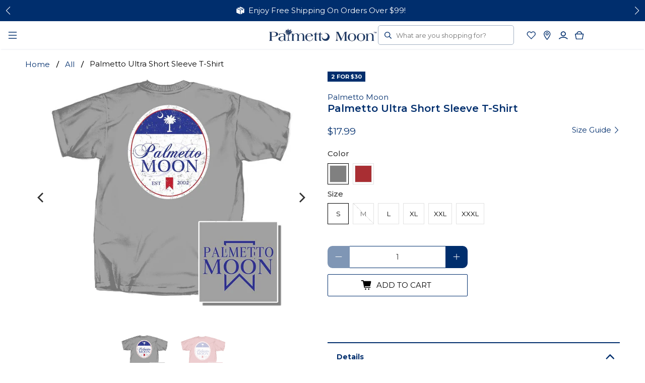

--- FILE ---
content_type: text/css
request_url: https://www.palmettomoononline.com/cdn/shop/t/123/assets/custom.css?v=72341727117687793951761750446
body_size: 8631
content:
.has-margin-bottom{margin-top:50px}.search-overlay{z-index:5}.is-sticky~.sticky-search{top:52px!important;z-index:20}.mobile-search .input{border:solid 1px #002E6D;padding-left:32px}.mobile-search .input:focus{outline:none;box-shadow:none}.mobile-search .icon{left:30px;position:absolute;top:50%;transform:translateY(-50%)}.mobile-search .icon svg{fill:#002e6d}a.collection-info__caption{text-align:center;align-items:center;justify-content:center;padding:0}.collection-info__caption .title{margin-bottom:10px;font-size:15px}.button--link-style{padding:6px}.logo-bar{display:flex;flex-wrap:wrap;width:100%;justify-content:center;align-items:center}.logo-bar__item{width:20%;min-width:20%;transition:.2s}.logo-bar__item img{max-width:100%;width:100%;height:100%!important;transition:.2s}.logo-bar__item:hover img{margin-top:-8px;transition:.2s;box-shadow:2px 2px 30px #0003}a.logo-bar__link{margin:10px;display:block}#shopify-section-logo-bar .section{width:100%}#shopify-section-logo-bar .title{text-align:center;color:#002e6d;font-size:21px;font-weight:800;text-transform:uppercase;font-family:Montserrat;margin-top:20px}.logo-bar-section.container{margin-bottom:50px;border-bottom:1px solid #ddd;padding-bottom:50px}.filtrybybutton{position:relative}.filtrybybutton button{padding-left:10px!important;padding-right:10px!important;text-align:left}.filtrybybutton button:after{content:"";background:url(./filterby.png) no-repeat;position:absolute;top:50%;right:15px;width:14px;height:14px;background-size:contain;transform:translateY(-50%)}.list-collection-wrapper .list-collection__thumbnail{margin-bottom:0;margin-top:15px}.collection__breadcrumb-title-filter.container.is-justify-space-between.is-flex-wrap.has-padding-bottom.is-align-center{margin-bottom:0;padding-bottom:0}.list-collection__thumbnail .product-wrap img{transform:scale(1.4)}.collection__filters{margin-top:15px}.list-collection__thumbnail .product-wrap:hover img,.list-collection__thumbnail .product-wrap:hover svg{-ms-transform:scale(1.5);-webkit-transform:scale(1.5);transform:scale(1.5)}.breadcrumb__container{margin-top:15px}nav.breadcrumb.is-regular.is-uppercase{margin-left:10px;margin-top:20px}.collection__filtering.one-whole.column{width:100%;margin-top:-30px}@media only screen and (max-width: 991px){.collection__filters .is-grouped{justify-content:flex-end}.medium-down--one-half{width:calc(50% - 20px)}.medium-down--one-third{width:calc(100% /3 - 20px)}.list-collection-wrapper .list-collection__thumbnail{display:block}.has-image-crop .image-element__wrap{max-height:150px!important}}@media (max-width: 767px){.small-down--one-half{width:calc(50% - 12px)}.list-collection__thumbnail.small-down--one-half,.product__grid-item.small-down--one-half{margin-left:6px;margin-right:6px}nav.breadcrumb.is-regular.is-uppercase{width:100%;text-align:center;justify-content:center;margin-top:15px}nav.breadcrumb ul{justify-content:center}.collection__filters,.logo-bar__item:hover img{margin-top:0}.list-collection__thumbnail .product-wrap:hover img,.list-collection__thumbnail .product-wrap:hover svg{-ms-transform:scale(1.4);-webkit-transform:scale(1.4);transform:scale(1.4)}.collection__filters .select{max-width:100%;width:100%;height:40px;margin:0}main.has-padding-top.has-padding-bottom{padding:0}a.logo-bar__link{margin:5px}.logo-bar__item{width:50%;min-width:50%}.breadcrumb.is-regular{font-size:14px}.logo-bar-section.container{margin-bottom:15px;padding-bottom:15px}.desktop-filter .boost-pfs-filter-tree-mobile-button button{display:none}.collection__filtering.one-whole.column{display:flex;justify-content:center;align-items:center;width:100%;margin:20px 0 0}.collection__filters.text-align-right{width:50%;margin-left:10px;margin-right:10px}aside.one-whole.column.has-padding-bottom{padding:0;margin:0;width:100%}.collection__filters select{height:40px;font-size:14px!important;text-transform:uppercase;color:#002e6d;width:100%}.mobile-filter .boost-pfs-filter-tree-mobile-button button{background:#fff!important;color:#002e6d!important;border:1px solid #000!important;height:40px!important;margin:0}body:not(.boost-pfs-filter-tree-open-body) .boost-pfs-filter-tree{max-height:fit-content!important}.boost-pfs-filter-tree-mobile-style2 .boost-pfs-filter-tree-content [class*=mobile-]{z-index:1}.boost-pfs-filter-tree-mobile-button button{margin-top:0}.breadcrumb__container{margin-bottom:15px;padding:0}.banner__wrapper.is-small .image-element__wrap{height:200px}a.collection-info__caption{padding:15px}}@media (max-width: 480px){.has-image-crop img{min-height:150px;max-height:100%}.mobile-search .icon{right:16px}.logo-bar__item{width:50%;min-width:50%}.breadcrumb.is-regular{font-size:12px}.collection__filters .select{height:40px}.collection__filters .select:first-child{margin-bottom:0}.has-image-crop .image-element__wrap{max-height:100px!important}}@media (max-width : 400px){.collection__filtering.one-whole.column{margin-left:0;margin-right:0}.collection__filters select,.mobile-filter .boost-pfs-filter-tree-mobile-button button{font-size:13px!important}a.collection-info__caption{padding:15px}.boost-pfs-filter-tree-mobile-button button{margin:0}.has-image-crop .image-element__wrap{max-height:85px!important}.collection-info__caption .title{margin-bottom:10px;font-size:13px}}@media (min-width : 768px){.mobile-filter{display:none}}button.button.button--link-style{display:none}.collection-info__caption .title{margin-bottom:0}.has-padding-bottom{padding-bottom:0}.section__wrapper{padding-top:0!important}.has-padding-top{padding-top:0}.product__grid-item{margin-bottom:53px}.product__grid-item .product-thumbnail{padding-top:12px}.product__grid-item .image-element__wrap{padding-bottom:100%;max-width:100%!important;width:auto!important;max-height:100%!important}.product__grid-item .image-element__wrap img{position:absolute;width:100%;height:100%;top:0;left:0;object-fit:cover;object-position:center;max-height:100%!important}.product__grid-item span.product-thumbnail__vendor{color:#002e6d;text-transform:uppercase;font-size:12px;line-height:15px;margin-bottom:5px}.product__grid-item a.product-thumbnail__title{font-size:14px;line-height:19px;font-weight:700;margin-bottom:9px;padding-top:0;transition:all .15s ease-in-out}a.product-thumbnail__title:hover{color:#002e6d;text-decoration:underline}.product__grid-item .product-image__wrapper:hover+.thumbnail__caption a.product-thumbnail__title{color:#1ab7d1}.product__grid-item .product-thumbnail__price{font-size:16px;padding-top:0;color:#002e6d}.product__grid-item .product-thumbnail__price.sale>span.money{color:#cd2424;font-weight:500}.product__grid-item .product-thumbnail__price.sale small{color:#cd2424}.product__grid-item .product-thumbnail__price.sale .was-price,.product__grid-item .product-thumbnail__sold-out{color:gray}.product__grid-item .thumbnail-swatch{padding-top:0;margin-top:8px}.product__grid-item .thumbnail-swatch span{border-color:#979797}.cart__heading-container{padding-top:60px}.boost-pfs-filter-option-item button.boost-pfs-filter-button{cursor:pointer}@media (max-width: 992px){.cart__heading-container{padding-top:40px}.product__grid-item .thumbnail-swatch a:first-child{border:1px solid #000}}@font-face{font-family:Montserrat;font-style:normal;font-weight:400;src:url(Montserrat.woff2) format("woff2");unicode-range:U+0000-00FF,U+0131,U+0152-0153,U+02BB-02BC,U+02C6,U+02DA,U+02DC,U+2000-206F,U+2074,U+20AC,U+2122,U+2191,U+2193,U+2212,U+2215,U+FEFF,U+FFFD}@font-face{font-family:Montserrat;font-style:normal;font-weight:700;font-display:swap;src:url(Montserrat_bold.woff2) format("woff2");unicode-range:U+0000-00FF,U+0131,U+0152-0153,U+02BB-02BC,U+02C6,U+02DA,U+02DC,U+2000-206F,U+2074,U+20AC,U+2122,U+2191,U+2193,U+2212,U+2215,U+FEFF,U+FFFD}.rebuy-widget .rebuy-product-block .rebuy-product-info a.rebuy-product-title{font-weight:700;font-size:14px;line-height:19px;margin-bottom:12px}.rebuy-widget .rebuy-product-block div.rebuy-product-price{margin-top:0!important}.rebuy-money.sale,.rebuy-widget .rebuy-product-block div.rebuy-product-price .rebuy-money.sale{color:#cd2424!important}.rebuy-widget .rebuy-product-block .rebuy-product-options{margin-top:18px!important}#rebuy-cart .rebuy-widget.widget-type-cart a.rebuy-product-title.clickable{margin-bottom:6px!important}.rebuy-widget.widget-type-shopify-checkout{padding:18px 0}.rebuy-widget.widget-type-shopify-checkout .rebuy-product-block .rebuy-product-info a.rebuy-product-title{font-weight:700;margin-bottom:5px}.rebuy-widget.widget-type-shopify-checkout .super-title{font-family:Montserrat,sans-serif;font-size:14px;text-align:center;line-height:19px;text-align:center!important}button.rebuy-button{cursor:pointer}@media (max-width: 767px){.product__grid-item.thumbnail{padding-bottom:0;margin-bottom:40px}.product__grid-item .product-thumbnail{padding-top:8px}.product__grid-item span.product-thumbnail__vendor{font-size:11px;margin-bottom:4px}.product__grid-item a.product-thumbnail__title{font-size:13px;margin-bottom:4px;line-height:18px}.product__grid-item .product-thumbnail__price{font-size:14px}}.template--collection .section:not(.is-width-wide),.collection .section:not(.is-width-wide){max-width:1728px}.header-logo-row{display:flex;width:100%}.header-logo-top-row{display:flex;margin:0 -10px;background:#fff;justify-content:space-between;align-items:center}.header-logo-top-row .header__icons{padding:0 30px}.header{box-shadow:#002e6d0d 0 4px 2px -2px}.header .navbar{padding:0 20px;margin-left:0;margin-right:0}.header-sticky-wrapper.is-sticky .sticky-header-actions{display:block}.sticky-header-actions{display:none}@media (max-width: 1799px){.header-logo-top-row{display:none}.sticky-header-actions{display:block}}@media (max-width: 599px){.header__link--search{display:none}}@media (min-width: 600px){.mobile-search{display:none}}.brandPage-featured{padding-top:42px;padding-bottom:30px;margin-bottom:40px}.brandPage-featured .brandPage-featured__heading{text-align:center;position:relative;margin-bottom:30px;padding-bottom:22px}.brandPage-featured .brandPage-featured__heading:after{content:"";width:62px;height:5px;background:#fb5373;display:block;position:absolute;left:50%;bottom:0;transform:translate(-50%)}.brandPage-featured .brandPage-featured__heading .heading-title{margin-bottom:8px;font-size:20px}@media (max-width: 768px){.brandPage-featured .brandPage-featured__heading .heading-title{font-size:18px}}.brandPage-featured .brandPage-featured__heading .heading-copy{font-size:14px}.brandPage-featured .featured-brands{display:flex;flex-wrap:wrap;justify-content:center}.brandPage-featured .featured-brands a{width:calc(25% - 30px);margin:0 15px 20px}@media (max-width: 768px){.brandPage-featured .featured-brands a{width:calc(50% - 30px)}}.brandPage-featured .featured-brands__brand{position:relative;border-radius:10px;overflow:hidden;transition:all .3s ease-in-out}.brandPage-featured .featured-brands__brand:hover img{transform:scale(1.06)}.brandPage-featured .featured-brands__brand:before{content:"";display:block;width:100%}.brandPage-featured .featured-brands__brand.square:before{padding-top:100%}.brandPage-featured .featured-brands__brand.rectangle:before{padding-top:47%}.brandPage-featured .featured-brands__brand img{position:absolute;top:0;left:0;width:100%;height:100%;object-fit:contain;transition:all .3s ease-in-out}.purchase-details__buttons .button .btn.klaviyo-bis-trigger{display:inline}.shopify-product-form>.btn.klaviyo-bis-trigger{display:none!important}.styled-with{width:100%}.styled-with .super-title{font-size:20px}.quickview-help{color:#cd2424;font-weight:700;font-size:12px}.quickview-visit-pdp+.quickview-help{margin-top:10px}.quickview-visit-pdp{font-weight:700;border:solid 2px;padding:12px 55px 12px 24px;display:inline-block;text-transform:uppercase;font-size:14px;line-height:1;position:relative}.quickview-visit-pdp:hover svg path{fill:#00c1de}.quickview-visit-pdp svg{position:absolute;right:24px;top:50%;transform:translateY(-50%)}.quickview-visit-pdp svg path{transition:all .3s ease-in-out}.js-product-details a{font-weight:700;text-decoration:underline;display:block;margin-top:12px;font-size:14px}.js-quick-shop .product-quantity-box.purchase-details__quantity,.js-quick-shop .purchase-details .purchase-details__spb--false{margin-top:0;margin-left:0}.js-quick-shop .sold_out.js-sold-out{font-size:16px;color:#002e6d;margin:12px 0;display:block}.js-quick-shop .js-full-description{font-size:14px;font-weight:500;line-height:19px}.js-quick-shop .swatch .option-title{font-size:14px}.js-quick-shop .smart-payment-button--false .purchase-details{flex-wrap:nowrap}iframe#launcher{margin-bottom:16px!important;margin-left:75px!important}@media only screen and (max-width: 991px){iframe#launcher{margin-left:20px!important;margin-bottom:4rem!important;left:0!important}}.size-chart--new{--color-primary: #002E6D;color:var(--color-primary);font-weight:400;line-height:1.4}.size-chart--new.fancybox-content{overflow:visible;width:auto;height:auto;padding:0}.size-chart__inner{max-width:794px;max-height:490px;overflow:auto!important;padding:32px}@media only screen and (min-width: 768px){.size-chart__inner{max-height:500px}}.size-chart__inner.content{margin:0}.size-chart--new h3{color:var(--color-primary);font-size:20px;font-weight:700;line-height:1.4;margin-bottom:12px}.size-chart--new p{font-size:14px;margin-bottom:16px}.size-chart--new table{border:1px solid var(--color-primary);font-size:14px;font-weight:400;line-height:1.4;margin-top:16px;text-align:center}.size-chart--new .content tbody tr:first-child td{background-color:var(--color-primary);color:#fff;font-weight:700;padding:8px 16px}.size-chart--new tbody tr:not(:first-child) td:first-child{background-color:#002e6d1a;font-weight:700;text-align:left}.size-chart--new .content table td,.size-chart--new .content table th{padding:16px;border:none;border-bottom:1px solid var(--color-primary);text-align:center;white-space:nowrap}.size-chart--new .content table td{width:auto!important}.size-chart--new .content table td a{offset:none!important;outline:none!important;box-shadow:none!important;border:none!important}.size-chart--new.fancybox-content .fancybox-close-small{right:-8px;top:-38px;padding:8px;width:38px;height:38px}.size-chart--new .fancybox-close-small svg{background-color:#ededed}.fancybox-slide--html{padding:16px}.index .thumbnail-overlay__container{display:none!important}.mega-menu__content{font-weight:400}.mega-menu__content ul{text-transform:capitalize}@media screen and (min-width: 599px){.mega-menu .mega-menu__linklist-link{color:#002e6d!important;border-bottom:3px solid transparent!important;padding:4px 0!important;margin-bottom:8px!important}@media (hover: hover) and (pointer: fine){.mega-menu .mega-menu__linklist-link:hover{color:inherit!important;border-color:#002e6d!important}}}@media screen and (min-width: 1800px){.mega-menu .container{padding-top:20px;padding-bottom:20px}}.navbar-link{font-size:13px;padding:15px 10px}.navbar-link:hover{box-shadow:inset 0 -3px #002e6d;transition:all ease .3s}@media screen and (min-width: 1920px){.mega-menu .container{padding-left:58px;padding-right:58px}.navbar-link{padding:15px 12px}}.mega-menu__block.mega-menu__block-all-brands{padding:0;width:100%}.all-brands-row{background-color:#f5f6f9;display:flex;align-items:center;padding:22px 20px;box-shadow:inset 0 2px 4px #002e6d0d}.all-brands-title{font-size:30px;line-height:42px;font-weight:700;color:#002e6d;padding-right:24px;margin-right:24px;border-right:solid 2px #002E6D}.all-brands-alpha{display:flex;max-width:100%;overflow:auto;-ms-overflow-style:none;scrollbar-width:none}.all-brands-alpha::-webkit-scrollbar{-webkit-appearance:none}.all-brands-alpha::-webkit-scrollbar:horizontal{height:3px}.all-brands-alpha::-webkit-scrollbar-track{background:#e4e9f0}.all-brands-alpha::-webkit-scrollbar-thumb{background:#a8b9cf}.all-brands-alpha li{font-size:16px;line-height:24px;margin-right:24px;color:#002e6d;padding:5px 0;cursor:pointer}.all-brands-alpha li:hover{color:#00c1de;box-shadow:inset 0 -3px #002e6d;transition:all ease .3s}@media screen and (min-width: 1920px){.all-brands-row{padding-left:58px;padding-right:58px}}@media screen and (max-width: 1799px){.all-brands-row{flex-direction:column;align-items:flex-start;padding:24px 20px;box-shadow:none}.all-brands-title{font-size:21px;line-height:29px;border-right:none;padding-right:0;margin-right:0;margin-bottom:8px}.all-brands-alpha li{padding-bottom:14px}}button.needsclick{z-index:1!important}.rebuy-cart__flyout-recommendations{background-color:#e6eaf0!important}.rebuy-cart__flyout-subtotal{margin-bottom:15px!important}.rebuy-cart__flyout-recommendations .rebuy-product-info a.rebuy-product-title{font-size:12px!important}.rebuy-cart__flyout-recommendations .rebuy-widget .rebuy-product-block .rebuy-product-options,.rebuy-cart__flyout-recommendations .rebuy-widget .rebuy-product-block .rebuy-product-actions{margin-top:10px!important}.rebuy-cart__flyout-recommendations .rebuy-product-options select{font-size:14px;padding:6px 40px 6px 10px}.rebuy-cart__flyout-recommendations .flickity-button{opacity:.8}.rebuy-cart__flyout-recommendations .rebuy-widget .flickity-page-dots{position:static;transform:none}@media screen and (max-width: 375px){.rebuy-cart__flyout-recommendations .rebuy-widget .flickity-prev-next-button{top:137px}}@media screen and (max-width: 480px){.rebuy-cart__flyout-recommendations .rebuy-widget .flickity-prev-next-button{top:147px}}.shopify-payment-button__button--hidden,.swym-button-bar{display:none!important}.thumbnail-swatch{align-items:center}.thumbnail-swatch__more{font-size:14px;font-weight:600;color:#002e6d;line-height:1.4;transition:all ease .3s}.thumbnail-swatch__more:hover{color:#00c1de;text-decoration:underline}.featured-promotions__wrapper.feautred-promotions__mobile{display:none}@media only screen and (max-width: 450px){.featured-promotions__wrapper.hide-mobile{display:none}.featured-promotions__wrapper.feautred-promotions__mobile{display:flex;flex-wrap:wrap}.featured-promotions__wrapper.feautred-promotions__mobile .featured-promotions__title{font-size:12px;margin:0;line-height:normal;letter-spacing:1px;font-weight:700}.featured-promotions__overlay{justify-content:flex-end;padding:0 5px}.featured-promotions__block{width:50%;padding:5px}.promotion-container{width:100%;padding:0 5px}}.mobile-category-carousel{border-bottom:1px solid #D1D6C4}.category-carousel__overflow{align-items:flex-start;display:flex;gap:15px;justify-content:flex-start;overflow-x:scroll;scroll-behavior:smooth;touch-action:pan-x;scroll-snap-type:x mandatory}.category-carousel__overflow:empty{display:none}.category-carousel__overflow::-webkit-scrollbar{display:none;height:0;width:0}.category-carousel__overflow a{scroll-snap-align:center;display:flex;flex-direction:column;align-items:center}.category-carousel__overflow a:first-child{padding-left:14px}.category-carousel__overflow a:last-child{padding-right:14px}.category-carousel__card{align-items:center;display:flex;flex-direction:column;height:75px;justify-content:center;width:72px;position:relative;overflow:hidden;border-radius:100%}@media only screen and (min-width: 1000px){.category-carousel__card{height:144px;width:140px}}.category-carousel__card img{height:100%;left:0;object-fit:cover;position:absolute;top:0;bottom:0;margin:auto;width:100%}.category-carousel__card-title{font-size:12px;font-weight:700;text-align:center;display:block;text-transform:capitalize}.slideshow-classic__buttons .full-width{flex:0 0 100%!important}.slideshow-classic__buttons .button{padding:9px 0}.slideshow-classic__buttons .button--primary{background-color:#fff!important;font-size:13px!important;font-weight:700;color:#002e6d!important}.slideshow-classic__buttons .button--secondary{background-color:transparent!important;font-size:13px!important;font-weight:700;color:#fff!important;border-radius:0!important;border:1px solid #ffffff!important;background:#00000029!important}.slideshow-classic .mobile-text--over-media .caption,.slideshow-section .mobile-text--over-media .caption{top:unset;bottom:0;transform:unset}a.button.button--link-style{line-height:normal!important;padding:9px 0}.banner--full-link.half-width{width:50%}.banner--full-link-two{position:absolute;top:0;bottom:0;right:0;font-size:0;line-height:0;width:50%}.mobile-collection-banner{display:none}@media only screen and (max-width:480px){.banner--full-link.half-width{width:100%;height:50%}.banner--full-link-two{width:100%;height:50%;right:0;left:0;bottom:0;top:unset}.slideshow-classic__buttons .button{flex:0 0 calc(50% - 6px)}.image-slideshow .caption-content,.slideshow-section .caption-content{padding:10px!important}.image-slideshow .mobile-text--over-media .caption .caption-content,.slideshow-section .mobile-text--over-media .caption .caption-content{width:95%!important}a.button.button--link-style.full-width,a.button.button--link-style.half-width{line-height:normal!important}}.product-spec-container .accordion:first-child{border-top:1px solid #D6D1C4}.accordion{cursor:pointer;padding:18px;width:100%;border:none;text-align:left;outline:none;transition:.4s;background:transparent;border-top:1px solid #D6D1C4;color:#002e6d;font-family:Montserrat;font-size:14px;font-style:normal;font-weight:700;line-height:140%;transition:border-top ease-in-out .1s}button.accordion.active{border-top:2px solid #002E6D;border-bottom:0px}.product-spec-container .accordion.active:first-child{border-top:2px solid #002E6D}.product-spec-container{border-bottom:1px solid #D6D1C4}.accordion:hover{cursor:pointer}.panel{padding:0rem 1rem 1rem;display:none;background-color:#fff;overflow:hidden;font-size:14px}svg.down-arrow.icon{position:absolute;right:20px}button.accordion.active svg.down-arrow.icon{transform:rotate(180deg) scaleX(-1)}.product-spec-container{margin:2rem 0}.mobile-social-section,.mobile-footer__menu{display:none}@media only screen and (max-width: 480px){.desktop-footer__menu{display:none}.mobile-footer__menu{display:block}.footer__heading{margin-top:0}.desktop-social-section{display:none}.mobile-social-section{display:flex;justify-content:center;align-items:center;padding:2rem 0}.mobile-social-section .icon{height:20px;width:20px}.mobile-social-section .social-icons li{padding:0 1rem}}.mobile-footer__menu .accordion{cursor:pointer;padding:18px 0;width:100%;border:none;text-align:left;outline:none;transition:.4s;background:transparent;border-bottom:1px solid rgba(255,255,255,.3);color:#fff;font-family:Montserrat;font-size:16px!important;font-style:normal;font-weight:400!important;line-height:140%;position:relative}.mobile-text-section{border-top:1px solid rgba(255,255,255,.3)}.mobile-footer__menu button.accordion.active{border-bottom:0px}.mobile-footer__menu button.accordion.active+.panel{border-bottom:1px solid rgba(255,255,255,.3)}.mobile-footer__menu .accordion:hover{cursor:pointer}.mobile-footer__menu .panel{padding:0rem 0rem 1rem;display:none;overflow:hidden;background:transparent!important}.mobile-footer__menu svg.down-arrow.icon{position:absolute;right:20px}.mobile-footer__menu .accordion.active svg.down-arrow{transform:rotate(180deg) scaleX(-1)}.mobile-footer__menu button.accordion svg{position:absolute;top:0;bottom:0;margin:auto;right:0}.mobile-text-section{display:none}@media only screen and (max-width:480px){.mobile-text-section{display:block}.footer__block{padding-bottom:0}.has-product-sticker .sticker-shape-round .sticker-holder__content--product{max-width:unset}.has-product-sticker .sticker-holder{margin-right:8px}.product-spec-container .content ul li{font-size:15px}.desktop-text{display:none}#template-collection{padding-top:15px}.banner__wrapper{margin:0!important}.collection-banner .container{justify-content:center}.banner__wrapper.is-collection .image-element__wrap{height:100%}.desktop-colleciton-banner{display:none}.mobile-collection-banner{display:block}.banner__wrapper.is-collection{width:100%}.mobile-menu__content{padding-bottom:300px!important}}.product-wrap .sticker-holder .thumbnail-sticker{position:relative!important;top:unset!important;display:block;margin-bottom:8px;width:fit-content;padding:2px 7px}.tag-container{display:flex}.has-product-sticker .sticker-shape-round .sticker-holder__content--product{max-width:unset}.has-product-sticker .sticker-holder{margin-right:8px}button.flickity-button.flickity-prev-next-button{box-shadow:none!important;background:none!important}.featured-promotions .flickity-prev-next-button.previous{transform:unset;position:absolute;left:-35px;right:unset}.featured-promotions .flickity-prev-next-button.next{transform:unset;position:absolute;left:unset;right:-35px}.featured-promotions .flickity-page-dots{display:none}.products-slider .flickity-prev-next-button.previous{left:-55px}.products-slider .flickity-prev-next-button.next{right:-55px}.logo-list__wrapper .flickity-prev-next-button.next{right:-55px;top:0;bottom:0;margin:auto}.logo-list__wrapper .flickity-prev-next-button.previous{left:-55px;top:0;bottom:0;margin:auto}.logo-list .logo-list__wrapper{width:90%}@media only screen and (max-width: 950px){.featured-promotions .flickity-prev-next-button.next{right:-25px}.featured-promotions .flickity-prev-next-button.previous{left:-25px}}@media only screen and (max-width: 780px){.promotion-container{width:90%!important}.featured-collection-section .flickity-prev-next-button,.block__featured-collection .flickity-prev-next-button{display:flex!important}.products-slider .flickity-prev-next-button.previous{left:-37px}.products-slider .flickity-prev-next-button.next{right:-35px}.block__featured-collection .flickity-prev-next-button.next{right:-37px}}@media only screen and (max-width: 599px){.featured-promotions .flickity-button{display:block!important}.featured-promotions .flickity-page-dots{display:none!important}}@media only screen and (max-width: 490px){.products-slider .has-gutter-enabled .flickity-enabled .featured-promotions__block,.featured-promotions .has-gutter-enabled .flickity-enabled .featured-promotions__block{margin-left:0;margin-right:5px}.products-slider .flickity-button,.featured-promotions .flickity-button{display:flex!important}.products-slider,.featured-promotions__wrapper{padding:0 20px}.products-slider .flickity-prev-next-button,.featured-promotions__wrapper .flickity-prev-next-button{width:auto;height:48px}.products-slider .flickity-prev-next-button.previous,.featured-promotions .flickity-prev-next-button.previous{position:absolute;left:-16px;top:0;bottom:0;margin:auto}.products-slider .flickity-prev-next-button.next,.featured-promotions .flickity-prev-next-button.next{position:absolute;left:unset;right:-16px;top:0;bottom:0;margin:auto}.products-slider .flickity-prev-next-button.previous{left:0}.products-slider .flickity-prev-next-button.next{right:0}.featured-collection-section .flickity-prev-next-button,.block__featured-collection .flickity-prev-next-button{display:flex}.logo-list .logo-list__wrapper{width:80%}.logo-list__wrapper .flickity-prev-next-button.next{right:-33px;top:0;bottom:0;margin:auto}.logo-list__wrapper .flickity-prev-next-button.previous{left:-33px;top:0;bottom:0;margin:auto}.logo-list__wrapper .flickity-button-icon,.featured-promotions__wrapper .flickity-prev-next-button .flickity-button-icon,.featured-collection .flickity-prev-next-button .flickity-button-icon{width:21px}.logo-list__wrapper{width:80%!important}#template-product nav.breadcrumb ul{justify-content:normal}.product-gallery .product-gallery__main .flickity-prev-next-button{top:0;bottom:0}.product-gallery__main .flickity-prev-next-button.previous{left:-28px!important}.product-gallery__main .flickity-prev-next-button.next{right:-28px!important}.product-gallery__thumbnails{margin-top:20px}.product__images{margin-bottom:35px}nav.breadcrumb.is-regular.is-uppercase{margin-left:0!important}}.rebuy-product-grid .flickity-page-dots{display:none!important}.final-sale-sticker{background-color:#cd2424}.final-sale-property.final-sale-sticker{font-size:11px;text-transform:uppercase;color:#fff;line-height:15.4px;font-weight:700;width:fit-content;padding:2px 5px;margin:8px 0}.thumbnail-overlay__container{top:unset!important;bottom:0;height:unset!important;background:transparent!important}.product-link .image-element__wrap.secondary-image{display:none!important}.product-link .image-element__wrap.hide{display:none}.product-link .image-element__wrap.secondary-image.show{display:block!important}@media only screen and (max-width:450px){.mobile-filter .boost-pfs-filter-tree-mobile-button button{margin:20px 0 0}}.mobile-quickview-btn{text-transform:uppercase;text-align:center;width:100%;background:#fff;padding:8px 6px;border:1px solid #002E6D;font-size:14px;color:#002e6d;display:none}.mobile-quickview-btn.atc-init.no-size{background:#fff;border:1px solid #002E6D;color:#002e6d}.mobile-quickview-btn.atc-init.no-size.atc-added,.mobile-quickview-btn.atc-added{background-color:#00c1de;color:#fff;border:1px solid #00C1DE}.countdown-wrapper{width:100%}.countdown-container{padding:10px}.countdown{margin:0 4rem}.countdown-container .number{background:none!important}.countdown-container,.countdown{display:flex;align-items:center;justify-content:center}.countdown-container .text-content{font-size:14px;text-align:center}.countdown-container .text-content p strong{padding-right:5px}span.countdown-number{display:block;font-size:16px;line-height:1;height:14px}span.data-text.bold,span.countdown-number.bold{font-weight:700}.countdown .data-text{font-size:10px}.countdown-el{display:flex;flex-direction:column;text-align:center;margin-right:1rem;position:relative}.countdown-el:not(:last-child):after{content:":";position:absolute;right:-9px;top:7px;margin:auto;line-height:0;font-weight:bolder}.countdown-button{text-transform:uppercase;font-size:10px;font-weight:700;width:100%;height:24px;display:flex;justify-content:center;align-items:center;max-width:98px}@media only screen and (max-width: 480px){.countdown-container{padding:10px 20px;flex-wrap:wrap}.countdown-button{margin-right:auto;margin-left:2px}.countdown-container .text-content{font-size:13px;text-align:center;width:100%;margin-bottom:10px}.countdown{margin:0 2px 0 0;width:50%;justify-content:end}.countdown-button{width:50%}.countdown-container{display:flex;align-items:center;justify-content:center}.countdown .data-text{font-size:6px}span.countdown-number{font-size:14px;height:14px}.countdown-el{margin-right:7px;width:18px}.countdown-el:not(:last-child):after{right:-5px}}@media only screen and (max-width: 450px){.collection__filters.text-align-right{margin-right:10px;height:50px}.mobile-filter .boost-pfs-filter-tree-mobile-button button{position:relative}.filtrybybutton button:after{top:13px;bottom:0;margin:auto}.mobile-filter .boost-pfs-filter-tree-mobile-button button{margin-top:0}.collection__filtering.one-whole.column{margin-top:1rem}.search__content .container{position:relative;margin:0 auto;display:-webkit-box;display:-moz-box;display:-ms-flexbox;display:-webkit-flex;display:flex;-webkit-flex-wrap:wrap;-moz-flex-wrap:wrap;-ms-flex-wrap:wrap;flex-wrap:wrap;width:100%;color:#fff;border:none;text-transform:uppercase;font-size:14px;cursor:pointer}#shopify-section-search__main .search-form{margin-top:40px}}.quickview-container{position:relative}.mobile-quickview-btn{text-transform:uppercase;text-align:center;width:100%;background:#fff;padding:6px;border:1px solid #002E6D;font-size:14px;color:#002e6d;display:none}.mobile-quickview-btn:hover{cursor:pointer}.mobile-quickview-btn.atc-init{background-color:#002e6d;color:#fff}.mobile-quickview-btn.atc-init.no-size{background:#fff;border:1px solid #002E6D}.mobile-quickview-btn.atc-added{background-color:#00c1de;color:#fff;border:1px solid #00C1DE}.mobile-quickview-sizes{display:none}.mobile-quickview-sizes.show{width:100%;padding:.5rem;background-color:#ffffffe6;position:absolute;bottom:31px;z-index:99;border:1px solid #002E6D;border-bottom:0px;display:flex!important;flex-wrap:wrap}.quickview-variant-element{border:1px solid #002E6D;color:#002e6d;padding:5px;font-size:14px;margin-right:4px;margin-bottom:6px}.quickview-variant-element.active{font-weight:700}.quickview-variant-element.oos{opacity:.5;position:relative;overflow:hidden}.quickview-variant-element.oos:after{pointer-events:none;display:block;content:"";position:absolute;border-top:.75px solid #002353;left:50%;width:74px;transform:translateY(-8px) translate(-59%) rotate(-34deg);background-color:#ffffffb3}@media only screen and (max-width:450px){.mobile-quickview-btn{display:block}}.thumbnail-swatch .swatch:hover{border:1px solid #000!important}.mobile-header__content{z-index:2}.has-thumbnail-sticker .sticker-holder{z-index:1}.tester-icon{cursor:pointer;padding:1rem 7px;position:relative;top:3px}.tester-icon svg{width:18px;height:18px;fill:#002e6d}h3.rebuy-smart-search-results-page-sidebar__result-section-title{display:none!important}.rebuy-quick-view__title{text-transform:uppercase!important;font-size:16px!important}.rebuy-quick-view__search-term-section-list-term,.rebuy-quick-view__collection{font-weight:400!important;text-transform:capitalize!important}.rebuy-quick-view__collection-section button.see-more{flex:1 1 100%!important;text-decoration:underline!important;margin-top:5px!important}.rebuy-quick-view-dropdown__body-left{flex:0 0 215px!important}@media only screen and (max-width:450px){.rebuy-smart-search-results-page-sidebar__context-section{flex-direction:column}.rebuy-smart-search-results-page-sidebar__filter-trigger{justify-content:center!important}}#smart-search-embed-header{height:auto!important}.rebuy-quick-view__container .rebuy-quick-view__title{color:#002e6d;font-family:Montserrat;font-size:14px!important;font-style:normal;font-weight:400;line-height:140%;text-transform:capitalize!important}.rebuy-quick-view__container .rebuy-quick-view__collection,.rebuy-quick-view__container .rebuy-quick-view__collection-list .see-more{color:#002e6d;font-family:Montserrat;font-size:16px;font-style:normal;font-weight:700!important;line-height:180%;text-decoration:none!important}.rebuy-quick-view__container .rebuy-quick-view__list-item{color:#002e6d;font-family:Montserrat;font-size:16px;font-style:normal;font-weight:700!important;line-height:180%}@media only screen and (min-width:1441px){.rebuy-quick-view__container .rebuy-quick-view__collection-list .see-more{margin-bottom:12px}}@media only screen and (max-width:1440px){.rebuy-quick-view__search-input #searchInput{color:#002e6d;font-family:Montserrat;font-size:16px;font-style:normal;font-weight:400;line-height:140%}#rebuy-quick-view-dropdown-search-sticky-wrapper,#rebuy-quick-view-dropdown-search{order:2}#rebuy-quick-view-dropdown-search.rebuy-quick-view-dropdown #rebuy-quick-view-overlay{box-shadow:none;padding:0;display:none}#rebuy-quick-view-dropdown-search.rebuy-quick-view-dropdown #rebuy-quick-view-overlay:has(.rebuy-quick-view-dropdown__results>div){padding:20px;display:block;z-index:5}.rebuy-quick-view-dropdown .rebuy-quick-view-dropdown__input-container{box-shadow:0 5px 5px #ddd;padding:10px!important;z-index:1;position:relative}.rebuy-quick-view-dropdown .rebuy-quick-view-dropdown__container{position:relative;height:auto;border-top:1px solid #ddd;display:block;opacity:1}.rebuy-quick-view__container .rebuy-quick-view__list-items{flex-direction:column;row-gap:0px}.rebuy-quick-view__container .rebuy-quick-view__collection-list{flex-direction:column;align-items:start}.rebuy-quick-view__product-section .rebuy-quick-view__product .rebuy-product-title{font-size:13px;line-height:18px}.rebuy-quick-view__product-section .rebuy-quick-view__product .rebuy-money{font-size:13px;font-weight:700}.rebuy-quick-view-dropdown__container .rebuy-quick-view-dropdown__close,#mobile-header .smart-search-trigger{display:none}#smart-search-embed-header{display:flex;flex-direction:column}#rebuy-quick-view-overlay .rebuy-quick-view__keywords-section{display:none}}button.rebuy-button.rebuy-cart__view-cart-button.block.outline,button.rebuy-button.rebuy-cart__checkout-button.block{margin-bottom:0}button.rebuy-button.rebuy-cart__checkout-button.block{height:43px}.cart-continue-shopping svg{width:13px;height:18px;margin-right:5px}.rebuy-cart-continue-shopping{margin:0 auto 10px}.item__properties{padding-top:0}.font-bold{font-weight:700;color:#cd2424}.rebuy-smart-search-results-page-sidebar__filter-trigger--mobile .rebuy-smart-search-results-page-sidebar__filter-mobile-facets-label{font-size:15px;margin:10px 0 15px;padding-left:5px}@media only screen and (max-width: 480px){.rebuy-smart-search-results-page-sidebar__filter-mobile-facets{color:#000!important}.rebuy-smart-search-results-page__pagination-label{margin-right:8px!important}.rebuy-smart-search-results-page__pagination-page{font-size:14px;color:#000!important}.rebuy-smart-search-results-page__pagination-arrow{color:#052e70!important}.rebuy-smart-search-results-page__pagination-arrow--disabled{color:#d1dbe2!important}.rebuy-smart-search-results-page__pagination-label.active button{font-weight:700!important;color:#052e70!important}}.skip-link:focus{position:absolute!important;width:auto!important;height:auto!important;margin:0;overflow:auto;clip:auto!important;z-index:10010;padding:10px;transition:none;background-color:#fff;color:#000}#uw-skip-to-main{display:none!important}dialog{max-width:460px;border:0;border-radius:3px;padding:30px 40px;position:relative}dialog .modal-title{margin:0;font-size:24px;line-height:1.5}dialog p{margin:16px 0}.dialog-close{position:absolute;top:10px;right:10px;background:none;border:0;cursor:pointer}.dialog-close svg{display:block;width:12px;height:12px}dialog .input{padding:10px;height:auto}dialog select.input{-webkit-appearance:auto}dialog button[type=submit]{width:100%;padding:12px;font-size:14px}.klaviyo-bis-button{margin-bottom:16px}.text-link{padding:0;background:none;border:0;text-decoration:underline;font-size:inherit}.boost-pfs-filter-tree-open-body #template-collection{z-index:111111}.none{display:none}.inline-block{display:inline-block}.block{display:block}.contents{display:contents}.flex{display:flex}@media screen and (min-width: 700px){.sm\:none{display:none}.sm\:block{display:block}.sm\:flex{display:flex}.sm\:grid{display:grid}.sm\:table-cell{display:table-cell}.sm\:contents{display:contents}}@media screen and (min-width: 1000px){.md\:none{display:none}.md\:block{display:block}.md\:flex{display:flex}.md\:grid{display:grid}.md\:table-cell{display:table-cell}.md\:contents{display:contents}}@media screen and (min-width: 1150px){.lg\:none{display:none}.lg\:block{display:block}.lg\:flex{display:flex}.lg\:grid{display:grid}.lg\:table-cell{display:table-cell}.lg\:contents{display:contents}}@media screen and (min-width: 1400px){.xl\:none{display:none}.xl\:block{display:block}.xl\:flex{display:flex}.xl\:grid{display:grid}.xl\:table-cell{display:table-cell}.xl\:contents{display:contents}}.mobile-categories,.search-featured-categories{position:relative}.mobile-categories__swiper{padding-left:16px}.mobile-categories__swiper-slide{max-width:72px;height:auto}.search-featured-categories__swiper-slide{max-width:72px}@media screen and (min-width: 1000px){.search-featured-categories__swiper-wrapper{margin-left:-51px}.mobile-categories__swiper{padding-left:0;max-width:calc(100% - 140px);margin:0 auto}.search-featured-categories__swiper-slide,.search-featured-category{max-width:118px!important;align-items:center}.mobile-categories__swiper-slide,.search-featured-categories__swiper-slide{max-width:none}.mobile-categories .swiper-button-prev,.search-featured-categories .swiper-button-prev{left:16px}.mobile-categories .swiper-button-next,.search-featured-categories .swiper-button-next{right:16px}}@media screen and (min-width: 1200px){.search-featured-categories__swiper-wrapper{margin-left:-67px}}.mobile-categories .swiper-button.swiper-button-lock,.search-featured-categories .swiper-button.swiper-button-lock{display:none}.mobile-category,.search-featured-category{display:flex;flex-direction:column;gap:2px;height:100%}.search-featured-category{max-width:72px;align-items:center}.mobile-category--reverse,.search-featured-category--reverse{flex-direction:column-reverse;justify-content:space-between}.mobile-category__card,.search-featured-category__card{display:flex;justify-content:center}.mobile-category__card img,.search-featured-category__card img{display:block;border-radius:100%}.mobile-category__card-title,.search-featured-category__card-title{display:block;text-align:center;font-size:12px;font-style:normal;font-weight:500;line-height:18px}.mobile-categories.is-width-standard{max-width:1200px;width:100%;margin:0 auto}.mobile-categories.is-width-container{width:100%;max-width:800px;margin:0 auto}.mobile-categories.is-width-wide,.search-featured-categories{width:100%;max-width:none}@media screen and (max-width: 999px){.search-featured-categories .swiper-button-next,.search-featured-categories .swiper-button-prev{display:none}}.quick-search-form{padding:8px 0}@media screen and (min-width: 1200px){.quick-search-form{margin-right:18px}}.quick-search-form__form{border-radius:5px;border:solid 1px #A2B0C3;padding:10px 12px 9px;display:flex;align-items:center}.quick-search-form__form:focus-within{border-color:#002e6d}.quick-search-form__icon{display:block;margin-right:8px}.quick-search-form__input{border:0;padding:0;min-width:220px;font-size:16px;line-height:18px;width:100%;background-color:transparent;outline:none!important}.quick-search-form__input::-webkit-search-cancel-button,.quick-search-form__input::-webkit-search-decoration{-webkit-appearance:none;appearance:none}.quick-search-form__input+.quick-search-form__clear{display:none}.quick-search-form__input:not(:placeholder-shown)+.quick-search-form__clear{display:block}@media screen and (min-width: 1200px){.quick-search-form__input{font-size:13px}}.quick-search-form__clear{height:100%;right:0;top:0;width:auto;padding:0 8px;border:0;background-color:#fff;border-radius:8px}.quick-search-form__clear svg{display:block}@media screen and (min-width: 1200px){.quick-search{padding:24px 16px 0}}.quick-search__container{display:flex;flex-direction:column;max-width:1220px;margin:0 auto}@media screen and (min-width: 1000px){.quick-search__container{flex-direction:row;flex-wrap:wrap;justify-content:center}}@media screen and (min-width: 1000px){.quick-search__links{flex:0 0 25%;border-right:1px solid #DDDDDD;padding-right:56px}}.quick-search__view--placeholder{padding-bottom:32px}.quick-search__view--placeholder .swym-button{display:none!important}.quick-search__products{display:grid;gap:16px;grid-template-columns:repeat(2,1fr)}@media screen and (max-width: 999px){.quick-search,.quick-search__view--placeholder,#predictive-search-results{border-top:1px solid #DDDDDD;z-index:9;position:absolute;left:0;width:100%;background-color:#fff;height:auto;padding:20px 16px 165px;top:100%;max-height:calc(100dvh + 40px - var(--bottom-of-site-header));overflow-y:auto}.quicksearch__no-results--mobile{display:block}.quicksearch__no-results--desktop{display:none}.quick-search-popular-link{font-size:14px;text-decoration:none!important;border:1px solid #101b2a;color:#101b2a;background-color:#fff;border-radius:3px;padding:8px 11px;transition:color .1s ease-in-out}.quick-search-popular-link:hover,.quick-search-popular-link:focus{border:1px solid #002e6d;background-color:#002e6d;color:#fff!important}.quick-search__link-list--popular{display:flex;flex-wrap:wrap}.quick-search__link-list--popular li{margin-right:8px;margin-bottom:20px}.quick-search__link-list--popular{margin-bottom:12px}}@media screen and (min-width: 1000px){.quick-search__container{display:flex;flex-direction:row;flex-wrap:nowrap}.quick-search__container--empty{flex-wrap:wrap}.quick-search,#predictive-search-results{border-top:1px solid #DDDDDD;z-index:9;position:absolute;left:0;width:100%;background-color:#fff;height:auto;padding:20px 16px 6px;top:100%;max-height:calc(100dvh + 40px - var(--bottom-of-site-header));overflow-y:auto}.quick-search,.quick-search__view--placeholder{border-top:1px solid #DDDDDD;z-index:209;position:absolute;left:0;width:100%;background-color:#fff;height:auto;padding:20px 16px 46px;top:100%;max-height:calc(100dvh + 40px - var(--bottom-of-site-header));overflow-y:auto}.quicksearch__no-results--mobile{display:none}.quicksearch__no-results--desktop{display:block}#predictive-search-results .quick-search__features{flex:0 0 70%;padding-left:56px}#predictive-search-results .quick-search__features--no-suggestions{flex:0 0 100%}#predictive-search-results .quick-search__products{grid-template-columns:repeat(3,1fr);gap:12px}#predictive-search-results .product-card{max-width:200px}#predictive-search-results .quick-search__features--no-results .quick-search__products{grid-template-columns:repeat(4,1fr)}.quick-search__view--placeholder .quick-search__features{flex:0 0 70%;padding-left:56px}.quick-search__view--placeholder .quick-search__products{grid-template-columns:repeat(4,1fr)}.quick-search__link-list{margin-bottom:32px}}@media screen and (min-width: 1800px){#predictive-search-results,.quick-search__view.quick-search__view--placeholder{top:56px}}.quick-search__link-title,.quick-search__feature-title{color:#002e6d;font-size:15px;text-transform:none;font-weight:500;line-height:21px;margin-bottom:12px}.quick-search__link-list{margin-bottom:24px}.quicksearch__no-results{text-align:left!important;border-bottom:1px solid #DDDDDD;padding-bottom:20px;margin-bottom:20px}.quick-search__link{margin-bottom:12px}.quick-search__link mark{background-color:#e6eaf0}.quick-search__link a{color:#101b2a;font-size:13px;line-height:18px;font-weight:400}.quick-search__link a:hover,.quick-search__link a:focus{color:#101b2a;text-decoration:underline}.quick-search__cta{width:100%;border-top:1px solid #DDDDDD;padding:16px;display:flex;justify-content:center;margin-top:32px}@media screen and (max-width: 1199px){.quick-search__cta{position:fixed;bottom:0;left:0;background:#fff;z-index:2}}.quick-search__cta .button,.quick-search__cta a{min-width:270px;padding:14px;font-weight:700;text-transform:none;font-size:13px!important;line-height:18px!important}.quick-search__featured-categories{display:flex;overflow:auto;gap:24px;margin-bottom:28px}@media screen and (max-width: 1199px){.quick-search__featured-categories{padding-right:20px;width:calc(100% + 16px)}}.quick-search__featured-category{display:flex;text-align:center;align-items:center;flex-direction:column;flex-shrink:0}.quick-search__featured-category img{border-radius:100%;width:72px;aspect-ratio:1;height:auto;object-fit:cover;display:block;margin-bottom:12px}@media screen and (min-width: 1200px){.quick-search__featured-category img{width:100px}}.quick-search__featured-category span{color:#101b2a;text-wrap:balance;font-size:13px;font-weight:400;line-height:18px}.quick-search .product-card .swym-button{display:none!important}.product-card .product-thumbnail{display:grid;gap:4px}.product-card .image-element__wrap img,.product-card.image-element__wrap{border-radius:10px}.product-card .product-thumbnail{padding-top:13px}.product-card .product-thumbnail__vendor{color:#101b2a;font-size:12px;font-weight:500;line-height:15px;letter-spacing:.3px;text-transform:uppercase}.product-card .product-thumbnail__title{color:#101b2a;font-size:14px;font-weight:700!important;line-height:15px}.product-card .product-thumbnail__price .price{color:#101b2a}.product-card .product-thumbnail__price span{font-weight:500;font-size:14px;line-height:15px;letter-spacing:.3px}.rebuy-widget.widget-type-product{max-width:1200px;width:95%;margin:0 auto;text-align:center}.rebuy-widget.widget-type-product .rebuy-widget-container .rebuy-product-grid{padding-right:16px;padding-left:16px}.rebuy-widget.widget-type-product .rebuy-widget-container .rebuy-product-block .rebuy-product-info{text-align:left}.rebuy-widget.widget-type-product .rebuy-widget-container .rebuy-product-block .rebuy-product-info .rebuy-product-title,.rebuy-widget.widget-type-product .rebuy-widget-container .rebuy-product-block .rebuy-product-info .rebuy-product-title a{color:#101b2a!important;font-size:14px!important;font-weight:600!important;line-height:15px!important}.rebuy-widget.widget-type-product .rebuy-widget-container .rebuy-widget-content{margin-left:-8px;margin-right:-8px}.rebuy-widget.widget-type-product .rebuy-widget-container .rebuy-product-block{padding:0 8px}.rebuy-widget.widget-type-product .rebuy-widget-container .rebuy-product-block .rebuy-product-title{font-size:14px;font-weight:600;line-height:15px;padding-top:0;color:#101b2a;transition:all .15s ease-in-out;margin-top:13px;margin-bottom:0;text-transform:capitalize}.rebuy-widget.widget-type-product .rebuy-widget-container .rebuy-product-block .rebuy-product-title:hover{color:#002e6d;text-decoration:underline}.rebuy-widget.widget-type-product .rebuy-widget-container .rebuy-product-block .rebuy-product-image{border-radius:10px;overflow:hidden}.rebuy-widget.widget-type-product .rebuy-widget-container .rebuy-product-block .rebuy-product-price{margin-top:3px}.rebuy-widget.widget-type-product .rebuy-widget-container .rebuy-product-block .rebuy-money{font-weight:500;font-size:14px;line-height:15px;letter-spacing:.3px;color:#000}.rebuy-widget.widget-type-product .rebuy-widget-container .rebuy-product-block .rebuy-product-options,.rebuy-widget.widget-type-product .rebuy-widget-container .rebuy-product-block .rebuy-product-actions{display:none!important}.rebuy-widget.widget-type-product .rebuy-widget-container .rebuy-product-grid .flickity-prev-next-button.next{top:30%;right:-12px;margin-left:2px;display:block;background-image:url('data:image/svg+xml;utf8,<svg xmlns="http://www.w3.org/2000/svg" width="5" height="8" viewBox="0 0 5 8" fill="none"><path d="M0.884264 7.17749L4.09575 3.96601L4.09478 3.96408L0.883301 0.752602" stroke="currentColor" stroke-width="0.55" stroke-linecap="round" stroke-linejoin="round"/></svg>')!important;background-repeat:no-repeat!important;background-size:contain!important;background-position:center!important;width:13px;height:21px}.rebuy-widget.widget-type-product .rebuy-widget-container .rebuy-product-grid .flickity-prev-next-button.previous{top:30%;left:-12px;margin-right:2px;background-image:url('data:image/svg+xml;utf8,<svg xmlns="http://www.w3.org/2000/svg" width="5" height="8" viewBox="0 0 5 8" fill="none"><path d="M4.11578 0.752846L0.904297 3.96433L0.90526 3.96529L4.11674 7.17773" stroke="currentColor" stroke-width="0.55" stroke-linecap="round" stroke-linejoin="round"/></svg>')!important;background-repeat:no-repeat!important;background-size:contain!important;background-position:center!important;width:13px;height:21px}.rebuy-widget.widget-type-product .rebuy-widget-container .rebuy-product-grid .flickity-prev-next-button.previous .flickity-button-icon,.rebuy-widget.widget-type-product .rebuy-widget-container .rebuy-product-grid .flickity-prev-next-button.next .flickity-button-icon{display:none}@media screen and (max-width: 749px){.rebuy-widget.widget-type-product .rebuy-widget-container .rebuy-widget-content{margin-left:0;margin-right:0}.rebuy-widget.widget-type-product .rebuy-widget-container .rebuy-product-grid{padding-left:0;padding-right:0}.rebuy-widget.widget-type-product .rebuy-widget-container .rebuy-product-grid .flickity-prev-next-button.next{right:6px}.rebuy-widget.widget-type-product .rebuy-widget-container .rebuy-product-grid .flickity-prev-next-button.previous{left:6px}.rebuy-widget.widget-type-product .rebuy-widget-container .rebuy-product-block{max-width:70%;padding-right:8px!important}.rebuy-widget.widget-type-product .rebuy-widget-container .flickity-slider{margin-left:15%}}.rebuy-widget.widget-type-dynamic-bundle .rebuy-widget-container{max-width:900px;margin:0 auto;padding-left:20px;padding-right:20px}.rebuy-widget.widget-type-dynamic-bundle .rebuy-widget-container .primary-title,.rebuy-widget.widget-type-dynamic-bundle .rebuy-widget-container .super-title{text-align:center;color:#002e6d;font-size:20px;font-style:normal;font-weight:700;line-height:24px;text-transform:none;margin-bottom:32px}.rebuy-widget.widget-type-product .rebuy-widget-container .rebuy-product-title,.rebuy-widget.widget-type-product .rebuy-widget-container .super-title{text-transform:none}.rebuy-widget.widget-type-dynamic-bundle .rebuy-widget-container .rebuy-bundle__images{flex:1}.rebuy-widget.widget-type-dynamic-bundle .rebuy-widget-container .rebuy-bundle__images .rebuy-bundle__image{width:auto}.rebuy-widget.widget-type-dynamic-bundle .rebuy-widget-container .rebuy-bundle__images .rebuy-bundle__image-item{width:100px}.rebuy-widget.widget-type-dynamic-bundle .rebuy-widget-container .rebuy-bundle__images .rebuy-bundle__image-divider{width:12px}.rebuy-widget.widget-type-dynamic-bundle .rebuy-widget-container .rebuy-bundle__actions{min-width:unset;flex:none}.rebuy-widget.widget-type-dynamic-bundle .rebuy-widget-container .rebuy-bundle .rebuy-product-block .rebuy-product-info .rebuy-product-title{flex:1;text-decoration:none}@media screen and (max-width: 767px){.rebuy-widget.widget-type-dynamic-bundle .rebuy-widget-container .rebuy-bundle__images{justify-content:center}.rebuy-widget.widget-type-dynamic-bundle .rebuy-widget-container .rebuy-bundle__actions .rebuy-bundle__actions-price,.rebuy-widget.widget-type-dynamic-bundle .rebuy-widget-container .rebuy-bundle__actions .rebuy-bundle__actions-buttons{width:100%}}.product_section .product__information .product_name.title{text-transform:none}
/*# sourceMappingURL=/cdn/shop/t/123/assets/custom.css.map?v=72341727117687793951761750446 */


--- FILE ---
content_type: text/css
request_url: https://www.palmettomoononline.com/cdn/shop/t/123/assets/blocks.css?v=15520292101822734991761750446
body_size: 176
content:
.pm-heading-1{font-size:21px;line-height:29px}.pm-heading-2{font-size:18px;line-height:24px}.pm-heading-3{font-size:15px;line-height:20px}.pm-heading-4{font-size:14px;line-height:18px}.pm-heading-5{font-size:12px;line-height:16px}.pm-heading-6{font-size:11px;line-height:14px}@media screen and (min-width: 1024px){.pm-heading-1{font-size:32px;line-height:1.5}.pm-heading-2{font-size:28px;line-height:28px}.pm-heading-3{font-size:24px;line-height:22px}.pm-heading-4{font-size:20px;line-height:1.5}.pm-heading-5{font-size:18px;line-height:20px}.pm-heading-6{font-size:16px;line-height:18px}}.pm-heading-1,.pm-heading-2,.pm-heading-3,.pm-heading-4{text-transform:none!important;font-weight:600}.pm-heading-5,.pm-heading-6{text-transform:none!important;font-weight:500}@media screen and (min-width: 1024px){.pm-heading-5,.pm-heading-6{font-weight:600}}.pm-body{font-size:16px;line-height:24px;font-weight:400!important;text-transform:none!important}.pm-body--large{font-size:22px;line-height:1.5}.pm-body--small{font-size:15px;line-height:19px}.blocks .is-width-standard{max-width:1200px;width:95%;margin:0 auto;text-align:center}.blocks .is-width-container{width:100%;max-width:800px;margin:0 auto;text-align:center}@media screen and (max-width: 749px){.blocks .is-width-container{padding:0 6px}}.blocks .is-width-wide{width:100%;max-width:none;text-align:center}.mobile-only{display:block}.desktop-only{display:none}@media screen and (min-width: 1024px){.mobile-only{display:none!important}.desktop-only{display:block!important}}.block-grid{display:flex;flex-wrap:wrap;gap:var(--gap);justify-content:center;width:100%}.block-grid>*{flex:var(--flex)}.block-grid__container>*{flex:var(--flex)}.block-carousel,.block-product-carousel{display:block;position:relative;max-width:100%;width:100%}.block-carousel .swiper,.block-product-carousel .swiper{position:relative}.block-carousel__nav-arrow,.block-product-carousel__nav-arrow{position:absolute;z-index:2;top:unset;bottom:10px;align-content:center;width:24px;height:36px;transform:translateY(-50%);background-color:transparent;color:#101b2a;border:0;padding:0;cursor:pointer}.is-width-container .block-carousel__nav-arrow,.is-width-standard .block-carousel__nav-arrow{top:50%;bottom:unset}.is-width-container .block-product-carousel__nav-arrow{top:25%;bottom:unset;transform:translateY(-50%)}.is-width-standard .block-product-carousel__nav-arrow{top:30%;bottom:unset;transform:translateY(-50%)}.is-width-wide .block-product-carousel__nav-arrow{top:50%;bottom:unset;transform:translateY(-50%)}.block-carousel__nav-arrow svg,.block-product-carousel__nav-arrow svg{display:block;width:13px;height:auto;margin-inline:auto}.block-carousel__nav-arrow--prev,.block-product-carousel__nav-arrow--prev{left:24px;margin-right:2px}.block-carousel__nav-arrow--next,.block-product-carousel__nav-arrow--next{right:24px;margin-left:2px}.is-width-standard .block-product-carousel__nav-arrow--prev,.is-width-standard .block-carousel__nav-arrow--prev{left:-24px;margin-right:2px}.is-width-standard .block-product-carousel__nav-arrow--next,.is-width-standard .block-carousel__nav-arrow--next{right:-26px;margin-left:2px}.is-width-container .block-carousel__nav-arrow--prev{left:-24px}.is-width-container .block-carousel__nav-arrow--next{right:-22px}.is-width-container .block-product-carousel__nav-arrow--prev{left:-36px}.is-width-container .block-product-carousel__nav-arrow--next{right:-34px}.is-width-wide .block-product-carousel__nav-arrow--prev{left:13px}.is-width-wide .block-product-carousel__nav-arrow--next{right:13px}@media screen and (max-width: 749px){.is-width-container .block-carousel__nav-arrow--prev,.is-width-container .block-product-carousel__nav-arrow--prev,.is-width-standard .block-product-carousel__nav-arrow--prev,.is-width-wide .block-product-carousel__nav-arrow--prev{left:6px}.is-width-container .block-carousel__nav-arrow--next,.is-width-container .block-product-carousel__nav-arrow--next,.is-width-standard .block-product-carousel__nav-arrow--next,.is-width-wide .block-product-carousel__nav-arrow--next{right:6px}.is-width-standard .block-carousel__nav-arrow--prev,.is-width-wide .block-carousel__nav-arrow--prev,.is-width-container .block-carousel__nav-arrow--prev{left:-3px}.is-width-standard .block-carousel__nav-arrow--next,.is-width-wide .block-carousel__nav-arrow--next,.is-width-container .block-carousel__nav-arrow--next{right:-3px}}@media screen and (min-width: 750px){.block-product-carousel{padding-right:16px;padding-left:16px}}.block-product-carousel .product-thumbnail{display:grid;gap:4px}.block-product-carousel .image-element__wrap{border-radius:10px}.block-product-carousel .product-thumbnail{padding-top:13px}.block-product-carousel .product-thumbnail__vendor{color:#101b2a;font-size:12px;font-weight:500;line-height:15px;letter-spacing:.3px;text-transform:uppercase}.block-product-carousel .product-thumbnail__title{color:#101b2a;font-size:14px;font-weight:600!important;line-height:15px}.block-product-carousel .product-thumbnail__price .price{color:#101b2a}.block-product-carousel .product-thumbnail__price span{font-weight:500;font-size:14px;line-height:15px;letter-spacing:.3px}
/*# sourceMappingURL=/cdn/shop/t/123/assets/blocks.css.map?v=15520292101822734991761750446 */


--- FILE ---
content_type: text/javascript
request_url: https://www.palmettomoononline.com/cdn/shop/t/123/assets/block-product-carousel.js?v=107339854400381610631761064298
body_size: -269
content:
const BlockProductCarousel=class extends HTMLElement{constructor(){super(),this.swiper=null;try{this.options=JSON.parse(this.dataset.options||"{}")}catch(error){console.error("Invalid JSON in carousel options:",error),this.options={}}this.prevEl=this.querySelector("[data-block-product-carousel-prev]"),this.nextEl=this.querySelector("[data-block-product-carousel-next]")}connectedCallback(){const slider=this.querySelector(".swiper");if(!slider)return;const slidesPerView=this.options.slides_per_view===0?"auto":this.options.slides_per_view,options={...this.options.carousel_type==="fade"&&{effect:"fade"},spaceBetween:8,...this.options.autoplay_delay>0&&{autoplay:{delay:this.options.autoplay_delay*1e3}},loop:this.options.loop,slidesPerView:1.5,centeredSlides:!0,breakpoints:{750:{slidesPerView:slidesPerView||5,centeredSlides:!1,spaceBetween:16}},draggable:!0,mousewheel:{enabled:!0,forceToAxis:!0},...this.prevEl&&this.nextEl&&{navigation:{nextEl:this.nextEl,prevEl:this.prevEl}}};this.swiper=new Swiper(slider,options)}};typeof window.customElements.get("block-product-carousel")>"u"&&window.customElements.define("block-product-carousel",BlockProductCarousel);
//# sourceMappingURL=/cdn/shop/t/123/assets/block-product-carousel.js.map?v=107339854400381610631761064298


--- FILE ---
content_type: text/javascript
request_url: https://www.palmettomoononline.com/cdn/shop/t/123/assets/predictive-search.js?v=39110897949289548851761750447
body_size: -86
content:
customElements.get("predictive-search")||customElements.define("predictive-search",class extends HTMLElement{constructor(){super(),this.input=this.querySelector('input[type="search"]'),this.predictiveSearchResults=this.querySelector("[data-predictive-search]"),this.placeholderContent=this.querySelector("[data-search-placeholder]"),this.clear=this.querySelector("[data-search-clear]")}connectedCallback(){this.input.addEventListener("input",this.debounce(event=>{this.onChange(event)},100).bind(this)),this.initSearchInput(),this.initClear()}initSearchInput(){return this.input.setAttribute("autocomplete","off"),this.input.addEventListener("focus",()=>{this.placeholderContent.classList.remove("hide"),this.placeholderContent.style.display="block"}),this.addEventListener("blur",()=>{this.placeholderContent.classList.add("hide"),this.placeholderContent.style.display="none",this.predictiveSearchResults.style.display="none"}),document.addEventListener("click",event=>{event.target.closest("predictive-search")||this.closeSearch()}),document.addEventListener("keydown",e=>{e.key==="Tab"&&(document.activeElement.closest("predictive-search")||this.closeSearch())}),this.input}closeSearch(){this.predictiveSearchResults.style.display="none",this.placeholderContent.classList.add("hide"),this.placeholderContent.style.display="none"}clearSearch(){this.predictiveSearchResults.style.display="none",this.placeholderContent.classList.remove("hide"),this.placeholderContent.style.display="block"}initClear(){this.clear.addEventListener("click",()=>{this.input.value="",this.clearSearch()})}onChange(){const searchTerm=this.input.value.trim();if(!searchTerm.length){this.clearSearch();return}this.getSearchResults(searchTerm),this.placeholderContent.style.display="none"}getSearchResults(searchTerm){fetch(`/search/suggest?q=${searchTerm}&section_id=predictive-search&resources[type]=product,page,query`).then(response=>{if(!response.ok){var error=new Error(response.status);throw this.close(),error}return response.text()}).then(text=>{const resultsMarkup=new DOMParser().parseFromString(text,"text/html").querySelector("#shopify-section-predictive-search").innerHTML;this.predictiveSearchResults.innerHTML=resultsMarkup,this.open()}).catch(error=>{throw this.close(),error})}open(){this.predictiveSearchResults.style.display="block";const viewAllButton=this.predictiveSearchResults.querySelector("[data-predictive-search-view-all]")}close(){this.predictiveSearchResults.style.display="none"}debounce(fn,wait){let t;return(...args)=>{clearTimeout(t),t=setTimeout(()=>fn.apply(this,args),wait)}}});
//# sourceMappingURL=/cdn/shop/t/123/assets/predictive-search.js.map?v=39110897949289548851761750447


--- FILE ---
content_type: text/javascript
request_url: https://limits.minmaxify.com/palmettomoon.myshopify.com?v=139c&r=20260120164740
body_size: 16696
content:
!function(e){if(!e.minMaxify&&-1==location.href.indexOf("checkout.shopify")){var t=e.minMaxifyContext||{},a=e.minMaxify={shop:"palmettomoon.myshopify.com",cart:null,cartLoadTryCount:0,customer:t.customer,feedback:function(e){if(!(i.search(/\/(account|password|checkouts|cache|blogs|pages|\d+\/)/)>=0)){var t=new XMLHttpRequest;t.open("POST","https://app.minmaxify.com/report"),t.send(location.protocol+"//"+a.shop+i+"\n"+e)}},guarded:function(e,t){return function(){try{var i=t&&t.apply(this,arguments),n=e.apply(this,arguments);return t?n||i:n}catch(e){console.error(e);var r=e.toString();-1==r.indexOf("Maximum call stack")&&a.feedback("ex\n"+(e.stack||"")+"\n"+r)}}}},i=e.location.pathname;a.guarded((function(){var t,n,r,l,o,s=e.jQuery,h=e.document,m={btnCheckout:"[name=checkout],[href='/checkout'],[type=submit][value=Checkout],[onclick='window.location\\=\\'\\/checkout\\''],form[action='/checkout'] [type=submit],.checkout_button,form[action='/cart'] [type=submit].button-cart-custom,.btn-checkout,.checkout-btn,.button-checkout,.rebuy-cart__checkout-button,.gokwik-checkout,.tdf_btn_ck",lblCheckout:"[name=checkout],.checkout_button_label",btnCartQtyAdjust:".cart-item-decrease,.cart-item-increase,.js--qty-adjuster,.js-qty__adjust,.minmaxify-quantity-button,.numberUpDown > *,.cart-item button.adjust,.cart-wrapper .quantity-selector__button,.cart .product-qty > .items,.cart__row [type=button],.cart-item-quantity button.adjust,.cart_items .js-change-quantity,.ajaxcart__qty-adjust,.cart-table-quantity button",divCheckout:".additional-checkout-buttons,.dynamic-checkout__content,.cart__additional_checkout,.additional_checkout_buttons,.paypal-button-context-iframe,.additional-checkout-button--apple-pay,.additional-checkout-button--google-pay",divDynaCheckout:"div.shopify-payment-button,.shopify-payment-button > div,#gokwik-buy-now",fldMin:"",fldQty:"input[name=quantity]",fldCartQty:"input[name^='updates['],.cart__qty-input,[data-cart-item-quantity]",btnCartDrawer:"a[href='/cart'],.js-drawer-open-right",btnUpdate:"[type=submit][name=update],.cart .btn-update"},u=0,c={name:""},d=2e4,p={NOT_VALID_MSG:"Order not valid",CART_UPDATE_MSG:"Cart needs to be updated",CART_AUTO_UPDATE:"Quantities have been changed, press OK to validate the cart.",CART_UPDATE_MSG2:'Cart contents have changed, you must click "Update cart" before proceeding.',VERIFYING_MSG:"Verifying",VERIFYING_EXPANDED:"Please wait while we verify your cart.",PREVENT_CART_UPD_MSG:"\n\n"},w="/";function f(){return(new Date).getTime()}Object.assign;function b(e,t){try{setTimeout(e,t||0)}catch(a){t||e()}}function y(e){return e?"string"==typeof e?h.querySelectorAll(e):e.nodeType?[e]:e:[]}function z(e,t){var a,i=y(e);if(i&&t)for(a=0;a<i.length;++a)t(i[a]);return i}function T(e,t){var a=e&&h.querySelector(e);if(a)return t?"string"==typeof t?a[t]:t(a):a}function x(e,t){if(s)return s(e).trigger(t);z(e,(function(e){e[t]()}))}function g(e,t,a){try{if(s)return s(e).on(t,a)}catch(e){}z(e,(function(e){e.addEventListener(t,a)}))}function S(e,t){try{var a=h.createElement("template");a.innerHTML=e;var i=a.content.childNodes;if(i){if(!t)return i[0];for(;i.length;)t.appendChild(i[0]);return 1}}catch(e){console.error(e)}}function F(e){var t=e.target;try{return(t.closest||t.matches).bind(t)}catch(e){}}function v(){}a.showMessage=function(e){if(H())return(a.closePopup||v)(),!0;var t=M.messages||M.getMessages();if(++u,e&&(a.prevented=f()),!a.showPopup||!a.showPopup(t[0],t.slice(1))){for(var i="",n=0;n<t.length;++n)i+=t[n]+"\n";alert(i),r&&x(m.btnUpdate,"click")}return e&&(e.stopImmediatePropagation&&e.stopImmediatePropagation(),e.stopPropagation&&e.stopPropagation(),e.preventDefault&&e.preventDefault()),!1};var k="top: 0; left: 0; width: 100%; height: 100%; position: fixed;",q=".minmaxify-p-bg {"+k+" z-index: 2147483641; overflow: hidden; background: #0B0B0BCC; opacity: 0.2;} .minmaxify-p-bg.minmaxify-a {transition: opacity 0.15s ease-out; opacity: 1; display: block;} .minmaxify-p-wrap {"+k+' display: table; z-index: 2147483642; outline: none !important; pointer-events: none;} .minmaxify-p-wrap > div {display: table-cell; vertical-align: middle;} .minmaxify-dlg {padding:0px; margin:auto; border: 0px;} .minmaxify-dlg::backdrop {background:#0B0B0BBB;} .minmaxify-p {opacity: .5; color: #002e6d; background-color: white; padding: 18px; max-width: 500px; margin: 18px auto; width: calc(100% - 36px); pointer-events: auto; border: solid white 1px; overflow: auto; max-height: 95vh;} dialog > .minmaxify-p {margin:auto; width:100%;} .minmaxify-p.minmaxify-a {opacity: 1; transition: all 0.25s ease-in; border-width: 0px;} .minmaxify-ok {display: inline-block; padding: 8px 20px; margin: 0; line-height: 1.42; text-decoration: none; text-align: center; vertical-align: middle; white-space: nowrap; border: 1px solid transparent; border-radius: 2px; font-family: "Montserrat","Helvetica Neue",sans-serif; font-weight: 400;font-size: 14px;text-transform: uppercase;transition:background-color 0.2s ease-out;background-color: #00c1de; color: white; min-width: unset;} .minmaxify-ok:after {content: "OK";} .minmaxify-close {font-style: normal; font-size: 28px; font-family: monospace; overflow: visible; background: transparent; border: 0; appearance: none; display: block; outline: none; padding: 0px; box-shadow: none; margin: -10px -5px 0 0; opacity: .65;} .minmaxify-p button {user-select: none; cursor: pointer; float:right; width: unset;} .minmaxify-close:hover, .minmaxify-close:focus {opacity: 1;} .minmaxify-p ul {padding-left: 2rem; margin-bottom: 2rem;}';function Q(e){if(p.locales){var t=(p.locales[a.locale]||{})[e];if(void 0!==t)return t}return p[e]}var _,C={messages:[Q("VERIFYING_EXPANDED")],equalTo:function(e){return this===e}},M=C;function I(e){return t?t.getItemLimits(a,e):{}}function P(){return t}function H(){return M.isOk&&!r&&P()||"force"==M.isOk||n}function B(){location.pathname!=i&&(i=location.pathname);try{if(P()&&!n){!function(){var e=a.cart&&a.cart.items;if(!e)return;z(m.fldCartQty,(function(t){for(var a=0;a<e.length;++a){var i=e[a],n=t.dataset;if(i.key==n.lineId||t.id&&-1!=t.id.search(new RegExp("updates(_large)?_"+i.id,"i"))||(n.cartLine||n.index)==a+1){var r=I(i);r.min>1&&!r.combine&&(t.min=r.min),r.max&&(t.max=r.max),r.multiple&&!r.combine&&(t.step=r.multiple);break}}}))}(),z(m.divDynaCheckout,(function(e){e.style.display="none"}));var t=function(t){var a,n;if(!a){if(!n)try{n=decodeURIComponent(i||location.href||"")}catch(e){n=""}if(!((n=n.split("/")).length>2&&"products"==n[n.length-2]))return;a=n[n.length-1]}var r=(e.ShopifyAnalytics||{}).meta||{},l={handle:a,sku:""},o=r.product,s=r.selectedVariantId;if(!o){var h=T("#ProductJson-product-template");if(h)try{o=h._product||JSON.parse(h.dataset.product||h.textContent)}catch(e){}}if(o){l.product_description=o.description,l.product_type=o.type,l.vendor=o.vendor,l.price=o.price,l.product_title=o.title,l.product_id=o.id;var m=o.variants||[],u=m.length;if(s||1==u)for(var c=0;c<u;++c){var d=m[c];if(1==u||d.id==s){l.variant_title=d.public_title,l.sku=d.sku,l.grams=d.weight,l.price=d.price||o.price,l.variant_id=d.id,l.name=d.name,l.product_title||(l.product_title=d.name);break}}}return l}();if(t){var r=T(m.fldQty);!function(t,a){function i(e,t){if(arguments.length<2)return a.getAttribute(e);null==t?a.removeAttribute(e):a.setAttribute(e,t)}var n=t.max||void 0,r=t.multiple,l=t.min;if((e.minmaxifyDisplayProductLimit||v)(t),a){var o=i("mm-max"),s=i("mm-step"),h=i("mm-min"),m=parseInt(a.max),u=parseInt(a.step),c=parseInt(a.min);stockMax=parseInt(i("mm-stock-max")),val=parseInt(a.value),(l!=h||l>c)&&((h?val==h||val==c:!val||val<l)&&(a.value=l),!t.combine&&l>1?i("min",l):h&&i("min",1),i("mm-min",l)),isNaN(stockMax)&&!o&&(stockMax=parseInt(i("data-max-quantity")||i("max")),i("mm-stock-max",stockMax)),!isNaN(stockMax)&&n&&n>stockMax&&(n=stockMax),(n!=o||isNaN(m)||m>n)&&(n?i("max",n):o&&i("max",null),i("mm-max",n)),(r!=s||r>1&&u!=r)&&(t.combine?s&&i("step",null):i("step",r),i("mm-step",r))}}(I(t),r)}}}catch(e){console.error(e)}return A(),G(),!0}function A(e,t,a){z(m.lblCheckout,(function(i){var n=null===e?i.minMaxifySavedLabel:e;i.minMaxifySavedLabel||(i.minMaxifySavedLabel=i.value||(i.innerText||i.textContent||"").trim()),void 0!==n&&(i.value=n,i.textContent&&!i.childElementCount&&(i.textContent=n));var r=i.classList;r&&t&&r.add(t),r&&a&&r.remove(a)}))}function L(e){"start"==e?(A(Q("VERIFYING_MSG"),"btn--loading"),l||(l=f(),d&&b((function(){l&&f()-l>=d&&(W()&&a.feedback("sv"),M={isOk:"force"},L("stop"))}),d))):"stop"==e?(A(M.isOk?null:Q("NOT_VALID_MSG"),0,"btn--loading"),l=0,(a.popupShown||v)()&&b(a.showMessage)):"changed"==e&&A(Q("CART_UPDATE_MSG")),G()}function G(){z(m.divCheckout,(function(e){var t=e.style;H()?e.mm_hidden&&(t.display=e.mm_hidden,e.mm_hidden=!1):"none"!=t.display&&(e.mm_hidden=t.display||"block",t.display="none")})),(e.minmaxifyDisplayCartLimits||v)(!n&&M,r)}function O(e){var t=F(e);if(t){if(t(m.btnCheckout))return a.showMessage(e);t(m.btnCartQtyAdjust)&&a.onChange(e)}}function E(i){null==a.cart&&(a.cart=(e.Shopify||{}).cart||null);var n=a.cart&&a.cart.item_count&&(i||!u&&W());(B()||n||i)&&(P()&&a.cart?(M=t.validateCart(a),L("stop"),n&&(_&&!M.isOk&&!M.equalTo(_)&&h.body?a.showMessage():!u&&W()&&b(a.showMessage,100)),_=M):(M=C,L("start"),a.cart||R()))}function W(){let e=i.length-5;return e<4&&i.indexOf("/cart")==e}function D(e,t,i,n){if(t&&"function"==typeof t.search&&4==e.readyState&&"blob"!=e.responseType){var l,o;try{if(200!=e.status)"POST"==i&&-1!=t.search(/\/cart(\/update|\/change|\/clear|\.js)/)&&(422==e.status?R():r&&(r=!1,E()));else{if("GET"==i&&-1!=t.search(/\/cart($|\.js|\.json|\?view=)/)&&-1==t.search(/\d\d\d/))return;var s=(l=e.response||e.responseText||"").indexOf&&l.indexOf("{")||0;-1!=t.search(/\/cart(\/update|\/change|\/clear|\.js)/)||"/cart"==t&&0==s?(-1!=t.indexOf("callback=")&&l.substring&&(l=l.substring(s,l.length-1)),o=a.handleCartUpdate(l,-1!=t.indexOf("cart.js")?"get":"update",n)):-1!=t.indexOf("/cart/add")?o=a.handleCartUpdate(l,"add",n):"GET"!=i||W()&&"/cart"!=t||(E(),o=1)}}catch(e){if(!l||0==e.toString().indexOf("SyntaxError"))return;console.error(e),a.feedback("ex\n"+(e.stack||"")+"\n"+e.toString()+"\n"+t)}o&&N()}}function N(){for(var e=500;e<=2e3;e+=500)b(B,e)}function R(){var e=new XMLHttpRequest,t=w+"cart.js?_="+f();e.open("GET",t),e.mmUrl=null,e.onreadystatechange=function(){D(e,t)},e.send(),b((function(){null==a.cart&&a.cartLoadTryCount++<60&&R()}),5e3+500*a.cartLoadTryCount)}a.getLimitsFor=I,a.checkLimits=H,a.onChange=a.guarded((function(){L("changed"),r=!0,M=W()&&T(m.btnUpdate)?{messages:[Q("CART_AUTO_UPDATE")]}:{messages:[Q("CART_UPDATE_MSG2")]},G()})),e.getLimits=E,e.mmIsEnabled=H,a.handleCartUpdate=function(e,t,i){"string"==typeof e&&(e=JSON.parse(e));var n="get"==t&&JSON.stringify(e);if("get"!=t||o!=n){if("update"==t)a.cart=e;else if("add"!=t){if(i&&!e.item_count&&a.cart)return;a.cart=e}else{var l=e.items||[e];e=a.cart;for(var s=0;s<l.length;++s){var h=l[s];e&&e.items||(e=a.cart={total_price:0,total_weight:0,items:[],item_count:0}),e.total_price+=h.line_price,e.total_weight+=h.grams*h.quantity,e.item_count+=h.quantity;for(var m=0;m<e.items.length;++m){var u=e.items[m];if(u.id==h.id){e.total_price-=u.line_price,e.total_weight-=u.grams*u.quantity,e.item_count-=u.quantity,e.items[m]=h,h=0;break}}h&&e.items.unshift(h)}e.items=e.items.filter((function(e){return e.quantity>0})),n=JSON.stringify(e)}return o=n,r=!1,E(!0),1}if(!M.isOk)return B(),1};var U,V=e.XMLHttpRequest.prototype,j=V.open,K=V.send;function X(){s||(s=e.jQuery);var t=e.Shopify||{},i=t.shop||location.host;if(c=t.theme||c,n=!1,i==a.shop){var l;a.locale=t.locale,B(),function(e,t,i,n){z(e,(function(e){if(!e["mmBound_"+t]){e["mmBound_"+t]=!0;var r=e["on"+t];r&&n?e["on"+t]=a.guarded((function(e){!1!==i()?r.apply(this,arguments):e.preventDefault()})):g(e,t,a.guarded(i))}}))}(m.btnCartDrawer,"click",N),a.showPopup||S('<style type="text/css" minmaxify>'+q+"</style>",h.head)&&(a.showPopup=function(e,t){for(var i='<button title="Close (Esc)" type="button" class="minmaxify-close" aria-label="Close">&times;</button>'+e.replace(new RegExp("\n","g"),"<br/>")+"<ul>",n=0;n<t.length;++n){var r=t[n];r&&(i+="<li>"+r+"</li>")}i+='</ul><div><button class="minmaxify-ok"></button><div style="display:table;clear:both;"></div></div>';var o=T("div.minmaxify-p");if(o)o.innerHTML=i,l&&!l.open&&l.showModal();else{var s=h.body;(l=h.createElement("dialog")).showModal?(l.className="minmaxify-dlg",l.innerHTML="<div class='minmaxify-p minmaxify-a'>"+i+"</div>",s.appendChild(l),l.showModal(),g(l,"click",(function(e){var t=F(e);t&&!t(".minmaxify-p")&&a.closePopup()}))):(l=0,s.insertBefore(S("<div class='minmaxify-p-bg'></div>"),s.firstChild),s.insertBefore(S("<div class='minmaxify-p-wrap'><div><div role='dialog' aria-modal='true' aria-live='assertive' tabindex='1' class='minmaxify-p'>"+i+"</div></div></div>"),s.firstChild),b(z.bind(a,".minmaxify-p-bg, .minmaxify-p",(function(e){e.classList.add("minmaxify-a")}))))}return g(".minmaxify-ok","click",(function(){a.closePopup(1)})),g(".minmaxify-close, .minmaxify-p-bg","click",(function(){a.closePopup()})),1},a.closePopup=function(e){l?l.close():z(".minmaxify-p-wrap, .minmaxify-p-bg",(function(e){e.parentNode.removeChild(e)})),r&&e&&x(m.btnUpdate,"click")},a.popupShown=function(){return l?l.open:y("div.minmaxify-p").length},h.addEventListener("keyup",(function(e){27===e.keyCode&&a.closePopup()}))),J();var o=document.getElementsByTagName("script");for(let e=0;e<o.length;++e){var u=o[e];u.src&&-1!=u.src.indexOf("trekkie.storefront")&&!u.minMaxify&&(u.minMaxify=1,u.addEventListener("load",J))}}else n=!0}function J(){var t=e.trekkie||(e.ShopifyAnalytics||{}).lib||{},i=t.track;i&&!i.minMaxify&&(t.track=function(e){return"Viewed Product Variant"==e&&b(B),i.apply(this,arguments)},t.track.minMaxify=1,t.ready&&(t.ready=a.guarded(E,t.ready)));var n=e.subscribe;"function"!=typeof n||n.mm_quTracked||(n.mm_quTracked=1,n("quantity-update",a.guarded(B)))}a.initCartValidator=a.guarded((function(e){t||(t=e,n||E(!0))})),V.open=function(e,t,a,i,n){return this.mmMethod=e,this.mmUrl=t,j.apply(this,arguments)},V.send=function(e){var t=this;return t.addEventListener?t.addEventListener("readystatechange",(function(e){D(t,t.mmUrl,t.mmMethod)})):t.onreadystatechange=a.guarded((function(){D(t,t.mmUrl)}),t.onreadystatechange),K.apply(t,arguments)},(U=e.fetch)&&!U.minMaxify&&(e.fetch=function(e,t){var i,n=(t||e||{}).method||"GET";return i=U.apply(this,arguments),-1!=(e=((e||{}).url||e||"").toString()).search(/\/cart(\/|\.js)/)&&(i=i.then((function(t){try{var i=a.guarded((function(a){t.readyState=4,t.responseText=a,D(t,e,n,!0)}));t.ok?t.clone().text().then(i):i()}catch(e){}return t}))),i},e.fetch.minMaxify=1),["mousedown","touchstart","touchend","click"].forEach((function(t){e.addEventListener(t,a.guarded(O),{capture:!0,passive:!1})})),e.addEventListener("keydown",(function(e){var t=e.key,i=F(e);i&&i(m.fldCartQty)&&(t>=0&&t<=9||-1!=["Delete","Backspace"].indexOf(t))&&a.onChange(e)})),e.addEventListener("change",a.guarded((function(e){var t=F(e);t&&t(m.fldCartQty)&&a.onChange(e)}))),h.addEventListener("DOMContentLoaded",a.guarded((function(){X(),n||(W()&&b(E),(e.booster||e.BoosterApps)&&s&&s.fn.ajaxSuccess&&s(h).ajaxSuccess((function(e,t,a){a&&D(t,a.url,a.type)})))}))),X()}))()}}(window),function(){function e(e,t,a,i){this.cart=t||{},this.opt=e,this.customer=a,this.messages=[],this.locale=i&&i.toLowerCase()}e.prototype={recalculate:function(e){this.isOk=!0,this.messages=!e&&[],this.isApplicable()&&(this._calcWeights(),this.addMsg("INTRO_MSG"),this._doSubtotal(),this._doItems(),this._doGroups(),this._doQtyTotals(),this._doWeight())},getMessages:function(){return this.messages||this.recalculate(),this.messages},isApplicable:function(){var e=this.cart._subtotal=Number(this.cart.total_price||0)/100,t=this.opt.overridesubtotal;if(!(t>0&&e>t)){for(var a=0,i=this.cart.items||[],n=0;n<i.length;n++)a+=Number(i[n].quantity);return this.cart._totalQuantity=a,1}},addMsg:function(e,t){if(!this.messages)return;const a=this.opt.messages;var i=a[e];if(a.locales&&this.locale){var n=(a.locales[this.locale]||{})[e];void 0!==n&&(i=n)}i&&(i=this._fmtMsg(unescape(i),t)),this.messages.push(i)},equalTo:function(e){if(this.isOk!==e.isOk)return!1;var t=this.getMessages(),a=e.messages||e.getMessages&&e.getMessages()||[];if(t.length!=a.length)return!1;for(var i=0;i<t.length;++i)if(t[i]!==a[i])return!1;return!0},_calcWeights:function(){this.weightUnit=this.opt.weightUnit||"g";var e=a[this.weightUnit]||1,t=this.cart.items;if(t)for(var i=0;i<t.length;i++){var n=t[i];n._weight=Math.round(Number(n.grams||0)*e*n.quantity*100)/100}this.cart._totalWeight=Math.round(Number(this.cart.total_weight||0)*e*100)/100},_doSubtotal:function(){var e=this.cart._subtotal,t=this.opt.minorder,a=this.opt.maxorder;e<t&&(this.addMsg("MIN_SUBTOTAL_MSG"),this.isOk=!1),a>0&&e>a&&(this.addMsg("MAX_SUBTOTAL_MSG"),this.isOk=!1)},_doWeight:function(){var e=this.cart._totalWeight,t=this.opt.weightmin,a=this.opt.weightmax;e<t&&(this.addMsg("MIN_WEIGHT_MSG"),this.isOk=!1),a>0&&e>a&&(this.addMsg("MAX_WEIGHT_MSG"),this.isOk=!1)},checkGenericLimit:function(e,t,a){if(!(e.quantity<t.min&&(this.addGenericError("MIN",e,t,a),a)||t.max&&e.quantity>t.max&&(this.addGenericError("MAX",e,t,a),a)||t.multiple>1&&e.quantity%t.multiple>0&&(this.addGenericError("MULT",e,t,a),a))){var i=e.line_price/100;void 0!==t.minAmt&&i<t.minAmt&&(this.addGenericError("MIN_SUBTOTAL",e,t,a),a)||t.maxAmt&&i>t.maxAmt&&this.addGenericError("MAX_SUBTOTAL",e,t,a)}},addGenericError:function(e,t,a,i){var n={item:t};i?(e="PROD_"+e+"_MSG",n.itemLimit=a,n.refItem=i):(e="GROUP_"+e+"_MSG",n.groupLimit=a),this.addMsg(e,n),this.isOk=!1},_buildLimitMaps:function(){var e=this.opt,t=e.items||[];e.byVId={},e.bySKU={},e.byId={},e.byHandle={};for(var a=0;a<t.length;++a){var i=t[a];i.sku?e.bySKU[i.sku]=i:i.vId?e.byVId[i.vId]=i:(i.h&&(e.byHandle[i.h]=i),i.id&&(e.byId[i.id]=i))}},_doItems:function(){var e,t=this.cart.items||[],a={},i={},n=this.opt;n.byHandle||this._buildLimitMaps(),(n.itemmin||n.itemmax||n.itemmult)&&(e={min:n.itemmin,max:n.itemmax,multiple:n.itemmult});for(var r=0;r<t.length;r++){var l=t[r],o=this.getCartItemKey(l),s=a[o],h=i[l.handle];s?(s.quantity+=l.quantity,s.line_price+=l.line_price,s._weight+=l._weight):s=a[o]={ref:l,quantity:l.quantity,line_price:l.line_price,grams:l.grams,_weight:l._weight,limit:this._getIndividualItemLimit(l)},h?(h.quantity+=l.quantity,h.line_price+=l.line_price,h._weight+=l._weight):h=i[l.handle]={ref:l,quantity:l.quantity,line_price:l.line_price,grams:l.grams,_weight:l._weight},h.limit&&h.limit.combine||(h.limit=s.limit)}for(var m in a){if(l=a[m])((u=l.limit||l.limitRule)?!u.combine:e)&&this.checkGenericLimit(l,u||e,l.ref)}for(var m in i){var u;if(l=i[m])(u=l.limit||l.limitRule)&&u.combine&&this.checkGenericLimit(l,u,l.ref)}},getCartItemKey:function(e){var t=e.handle;return this.opt.forceVariantIdAsSKU?t+=e.variant_id:t+=e.sku||e.variant_id,t},getCartItemIds:function(e){var t={variant_id:e.variant_id,handle:e.handle||"",product_id:e.product_id,sku:e.sku},a=t.handle.indexOf(" ");return a>0&&(t.sku=t.handle.substring(a+1),t.handle=t.handle.substring(0,a)),t},_getIndividualItemLimit:function(e){var t=this.opt,a=this.getCartItemIds(e);return t.byVId[a.variant_id]||t.bySKU[a.sku]||t.byId[a.product_id]||t.byHandle[a.handle]||this.getIndividualGroupLimit(e,a)},getItemLimit:function(e){var t=this.opt;if(!t)return{};void 0===t.byHandle&&this._buildLimitMaps();var a=this._getIndividualItemLimit(e);return a||(a={min:t.itemmin,max:t.itemmax,multiple:t.itemmult}),a},calcItemLimit:function(e){var t=this.getItemLimit(e);(t={max:t.max||0,multiple:t.multiple||1,min:t.min,combine:t.combine}).min||(t.min=t.multiple);var a=this.opt.maxtotalitems||0;(!t.max||a&&a<t.max)&&(t.max=a);for(var i=this.opt.groups||[],n=0;n<i.length;++n){var r=i[n];1==r.combine&&this.groupIsApplicable(e,r)&&(!t.max||r.max&&r.max<t.max)&&(t.max=r.max)}return t},_doQtyTotals:function(){var e=this.opt.maxtotalitems,t=this.opt.mintotalitems,a=this.opt.multtotalitems,i=this.cart._totalQuantity;0!=e&&i>e&&(this.addMsg("TOTAL_ITEMS_MAX_MSG"),this.isOk=!1),i<t&&(this.addMsg("TOTAL_ITEMS_MIN_MSG"),this.isOk=!1),a>1&&i%a>0&&(this.addMsg("TOTAL_ITEMS_MULT_MSG"),this.isOk=!1)},getIndividualGroupLimit:function(e,t){for(var a=this.opt.groups||[],i=0;i<a.length;++i){var n=a[i];if(1!=n.combine&&this.groupIsApplicable(e,n,t))return n}},groupIsApplicable:function(e,a,i){var n=a.field,r=a.op,l=a.filter;if("[]"==n)return this.checkMultipleConditions(l||[],this.groupIsApplicable.bind(this,e),r,i);var o,s=e[n];switch(n){case"ctags":s=(this.customer||{}).tags||[],o=!0;break;case"product":s=e.product_id;case"coll":case"ptag":o=!0;break;case"price":s/=100;break;case"handle":void 0!==(i||{}).handle&&(s=i.handle)}return o&&("e"==r?(r="oo",l=[l]):"ne"==r&&(r="no",l=[l])),t[r](s,l)},_doGroups:function(){for(var e=this.opt.groups||[],t=0;t<e.length;++t){var a=e[t];if(1==a.combine){for(var i=0,n=0,r=this.cart.items||[],l=0;l<r.length;++l){var o=r[l];this.groupIsApplicable(o,a)&&(i+=o.quantity,n+=o.line_price)}i&&this.checkGenericLimit({quantity:i,line_price:n},a)}}},checkMultipleConditions:function(e,t,a,i){for(var n=0;n<e.length;++n){if(t(e[n],i)){if("not"==a)return!1;if("or"==a)return!0}else{if("and"==a)return!1;if("nor"==a)return!0}}return"and"==a||"not"==a},_fmtMsg:function(e,t){var a,i,n,r=this;return e.replace(/\{\{\s*(.*?)\s*\}\}/g,(function(e,l){try{a||(a=r._getContextMsgVariables(t)||{});var o=a[l];return void 0!==o?o:i||(i=a,r._setGeneralMsgVariables(i),void 0===(o=i[l]))?(n||(n=r._makeEvalFunc(a)),n(l)):o}catch(e){return'"'+e.message+'"'}}))},formatMoney:function(e){var t=this.opt.moneyFormat;if(void 0!==t){try{e=e.toLocaleString()}catch(e){}t&&(e=t.replace(/{{\s*amount[a-z_]*\s*}}/,e))}return e},_getContextMsgVariables(e){if(e){var t,a;if(e.itemLimit){var i=e.item,n=e.refItem||i,r=e.itemLimit;t={item:n,ProductQuantity:i.quantity,ProductName:r.combine&&unescape(n.product_title||r.name)||n.title,GroupTitle:r.title,ProductMinQuantity:r.min,ProductMaxQuantity:r.max,ProductQuantityMultiple:r.multiple},a=[["ProductAmount",Number(i.line_price)/100],["ProductMinAmount",r.minAmt],["ProductMaxAmount",r.maxAmt]]}if(e.groupLimit){i=e.item,n=e.refItem||i,r=e.groupLimit;t={item:n,GroupQuantity:i.quantity,GroupTitle:r.title,GroupMinQuantity:r.min,GroupMaxQuantity:r.max,GroupQuantityMultiple:r.multiple},a=[["GroupAmount",Number(i.line_price)/100],["GroupMinAmount",r.minAmt],["GroupMaxAmount",r.maxAmt]]}if(t){for(var l=0;l<a.length;l++){const e=a[l];isNaN(e[1])||Object.defineProperty(t,e[0],{get:this.formatMoney.bind(this,e[1])})}return t}}},_setGeneralMsgVariables:function(e){var t=this.cart,a=this.opt;e.CartWeight=t._totalWeight,e.CartMinWeight=a.weightmin,e.CartMaxWeight=a.weightmax,e.WeightUnit=this.weightUnit,e.CartQuantity=t._totalQuantity,e.CartMinQuantity=a.mintotalitems,e.CartMaxQuantity=a.maxtotalitems,e.CartQuantityMultiple=a.multtotalitems;for(var i=[["CartAmount",t._subtotal],["CartMinAmount",a.minorder],["CartMaxAmount",a.maxorder]],n=0;n<i.length;n++){const t=i[n];isNaN(t[1])||Object.defineProperty(e,t[0],{get:this.formatMoney.bind(this,t[1])})}},_makeEvalFunc:function(e){return new Function("_expr","with(this) return eval(_expr)").bind(e)}};var t={c:function(e,t){return e&&String(e).indexOf(t)>-1},nc:function(e,t){return e&&-1==String(e).indexOf(t)},e:function(e,t){return e==t},g:function(e,t){return e>t},l:function(e,t){return e<t},ne:function(e,t){return e!=t},be:function(e,t){return e>t[0]&&e<t[1]},oo:function(e,t){if(e){e instanceof Array||(e=[e]);for(var a=0;a<e.length;++a)for(var i=0;i<t.length;++i)if(e[a]==t[i])return 1}},no:function(e,t){e instanceof Array||(e=[e]);for(var a=0;a<e.length;++a)for(var i=0;i<t.length;++i)if(e[a]==t[i])return 0;return 1}},a={g:1,kg:.001,lb:.00220462,oz:.03527396},i={messages:{INTRO_MSG:"Maximum Quantity Reached: \n\n",GROUP_MIN_MSG:"Must have at least {{GroupMinQuantity}} of {{GroupTitle}}.",GROUP_MAX_MSG:"Order limited to {{GroupMaxQuantity}} {{GroupTitle}} per customer. ",GROUP_MULT_MSG:"{{GroupTitle}} quantity must be a multiple of {{GroupQuantityMultiple}}.",PROD_MIN_MSG:"{{ProductName}}: Must have at least {{ProductMinQuantity}} of this item.",PROD_MAX_MSG:"{{ProductName}}: Must have at most {{ProductMaxQuantity}} of this item.",PROD_MULT_MSG:"{{ProductName}}: Quantity must be a multiple of {{ProductQuantityMultiple}}."},items:[{id:7691095015472,h:"16oz-adventure-easy-carry-outdoor-cooler-in-lichen-conch",name:"16oz Adventure Easy Carry Outdoor Cooler in Lichen Conch",max:5},{id:7691091509296,h:"stanley-16oz-adventure-easy-carry-outdoor-cooler-in-night-agave",name:"16oz Adventure Easy Carry Outdoor Cooler in Night Agave",max:5},{id:7525435670576,h:"stanley-16oz-iceflow-aerolight-flip-straw-bottle-in-ash",name:"16oz IceFlow™ Aerolight™ Flip Straw Bottle in Ash",max:20},{id:7437789888560,h:"stanley-16oz-travel-coffee-mug-with-french-press-in-cream-gloss",name:"16oz Travel Coffee Mug with French Press in Cream Gloss",max:20},{id:7554894037040,h:"stanley-20oz-all-day-slim-bottle-in-black-chroma",name:"20oz All Day Slim Bottle in Black Chroma",max:20},{id:7624117977136,h:"stanley-24oz-iceflow-2-0-flip-straw-bottle-in-butter-gloss",name:"24oz IceFlow™ 2.0 Flip Straw Bottle In Butter Gloss",max:20},{id:7624115781680,h:"stanley-24oz-iceflow-2-0-flip-straw-bottle-in-peach-whip-gloss",name:"24oz IceFlow™ 2.0 Flip Straw Bottle In Peach Whip Gloss",max:20},{id:7437789265968,h:"stanley-24oz-iceflow-aerolight-flip-straw-bottle-in-ash",name:"24oz IceFlow™ Aerolight™ Flip Straw Bottle in Ash",max:20},{id:7437789528112,h:"stanley-24oz-iceflow-aerolight-flip-straw-bottle-in-azure",name:"24oz IceFlow™ Aerolight™ Flip Straw Bottle in Azure",max:20},{id:7511434690608,h:"stanley-24oz-iceflow-aerolight-flip-straw-bottle-in-bright-lime",name:"24oz IceFlow™ Aerolight™ Flip Straw Bottle in Bright Lime",max:20},{id:7508617003056,h:"stanley-24oz-iceflow-aerolight-flip-straw-bottle-in-frost",name:"24oz IceFlow™ Aerolight™ Flip Straw Bottle in Frost",max:20},{id:7511435313200,h:"stanley-24oz-iceflow-aerolight-flip-straw-bottle-in-lilac",name:"24oz IceFlow™ Aerolight™ Flip Straw Bottle in Lilac",max:20},{id:7437789659184,h:"stanley-24oz-iceflow-aerolight-flip-straw-bottle-in-navy",name:"24oz IceFlow™ Aerolight™ Flip Straw Bottle in Navy",max:20},{id:7511432003632,h:"stanley-24oz-iceflow-aerolight-flip-straw-bottle-in-passion-pink",name:"24oz IceFlow™ Aerolight™ Flip Straw Bottle in Passion Pink",max:20},{id:7511432331312,h:"stanley-24oz-iceflow-aerolight-flip-straw-bottle-in-tropical-teal",name:"24oz IceFlow™ Aerolight™ Flip Straw Bottle in Tropical Teal",max:20},{id:7360055345200,h:"stanley-24oz-iceflow-bottle-with-fast-flow-lid-in-pomelo",name:"24oz Iceflow™ Bottle with Fast Flow Lid in Pomelo",max:20},{vId:41180989947952,id:7360055345200,h:"stanley-24oz-iceflow-bottle-with-fast-flow-lid-in-pomelo",name:"24oz Iceflow™ Bottle with Fast Flow Lid in Pomelo - Default Title",max:20},{id:7638026453040,h:"owala-24oz-tumbler-with-straw-in-electric-orchid",name:"24oz Tumbler with Straw in Electric Orchid",max:20},{id:7638024683568,h:"owala-24oz-tumbler-with-straw-in-lime",name:"24oz Tumbler with Straw in Lime",max:20},{id:7638027468848,h:"owala-24oz-tumbler-with-straw-in-peach",name:"24oz Tumbler with Straw in Peach",max:20},{id:7360055836720,h:"stanley-36oz-iceflow-bottle-with-fast-flow-lid-in-lilac",name:"36oz Iceflow™ Bottle with Fast Flow Lid in Lilac",max:20},{vId:41180990799920,id:7360055836720,h:"stanley-36oz-iceflow-bottle-with-fast-flow-lid-in-lilac",name:"36oz Iceflow™ Bottle with Fast Flow Lid in Lilac - Default Title",max:20},{id:7638034055216,h:"owala-40oz-tumbler-with-straw-in-alpine-green",name:"40oz Tumbler with Straw in Alpine Green",max:20},{id:7638032252976,h:"owala-40oz-tumbler-with-straw-in-electric-orchid",name:"40oz Tumbler with Straw in Electric Orchid",max:20},{id:7638033399856,h:"owala-40oz-tumbler-with-straw-in-honest-blue",name:"40oz Tumbler with Straw in Honest Blue",max:20},{id:7495694254128,h:"stanley-8oz-bottomland-easy-fill-flask",name:"8oz Bottomland Easy Fill Flask",max:5},{id:7734751068208,h:"yeti-camino-carryall-35-2-0-in-storm-gray",name:"Camino® Carryall 35 2.0 in Storm Gray",max:5},{id:7554893676592,h:"stanley-classic-legendary-bottle-1-0-qt-in-black-chroma",name:"Classic Legendary Bottle 1.0 QT in Black Chroma",max:20},{id:7624120631344,h:"stanley-classic-legendary-bottle-1-1-qt-in-peach-whip-cabana",name:"Classic Legendary Bottle 1.1QT In Peach Whip Cabana",max:20},{id:7623824769072,h:"owala-freesip-24oz-stainless-steel-water-bottle-in-blue-oasis",name:"FreeSip® 24oz Stainless Steel Water Bottle in Blue Oasis",max:20},{id:7603790676016,h:"owala-freesip-24oz-stainless-steel-water-bottle-in-can-you-see-me",name:"FreeSip® 24oz Stainless Steel Water Bottle in Can You See Me",max:20},{id:7640422613040,h:"owala-freesip-24oz-stainless-steel-water-bottle-in-candy-coated",name:"FreeSip® 24oz Stainless Steel Water Bottle in Candy Coated",max:20},{id:7603814924336,h:"owala-freesip-24oz-stainless-steel-water-bottle-in-citrus-crush",name:"FreeSip® 24oz Stainless Steel Water Bottle in Citrus Crush",max:20},{id:7603823804464,h:"owala-freesip-24oz-stainless-steel-water-bottle-in-coastal-mist",name:"FreeSip® 24oz Stainless Steel Water Bottle in Coastal Mist",max:20},{id:7640423170096,h:"owala-freesip-24oz-stainless-steel-water-bottle-in-crown-jewel",name:"FreeSip® 24oz Stainless Steel Water Bottle in Crown Jewel",max:20},{id:7638029369392,h:"owala-freesip-24oz-stainless-steel-water-bottle-in-electric-orchid",name:"FreeSip® 24oz Stainless Steel Water Bottle in Electric Orchid",max:20},{id:7640423628848,h:"owala-freesip-24oz-stainless-steel-water-bottle-in-forest-fairy",name:"FreeSip® 24oz Stainless Steel Water Bottle in Forest Fairy",max:20},{id:7623823458352,h:"owala-freesip-24oz-stainless-steel-water-bottle-in-gemstone-chic",name:"FreeSip® 24oz Stainless Steel Water Bottle in Gemstone Chic",max:20},{id:7198850678832,h:"owala-freesip-24oz-stainless-steel-water-bottle-in-grayt",name:"FreeSip® 24oz Stainless Steel Water Bottle in Grayt",max:20},{id:7640421892144,h:"owala-freesip-24oz-stainless-steel-water-bottle-in-honest-blue",name:"FreeSip® 24oz Stainless Steel Water Bottle in Honest Blue",max:20},{id:7579600486448,h:"owala-freesip-24oz-stainless-steel-water-bottle-in-neo-sage",name:"FreeSip® 24oz Stainless Steel Water Bottle in Neo Sage",max:20},{id:7195211989040,h:"owala-freesip-24oz-stainless-steel-water-bottle-in-poolside-punch",name:"FreeSip® 24oz Stainless Steel Water Bottle in Poolside Punch",max:20},{id:7195212185648,h:"owala-freesip-24oz-stainless-steel-water-bottle-in-retro-boardwalk",name:"FreeSip® 24oz Stainless Steel Water Bottle in Retro Boardwalk",max:20},{id:7693026066480,h:"owala-freesip-24oz-stainless-steel-water-bottle-in-rose-quartz",name:"FreeSip® 24oz Stainless Steel Water Bottle in Rose Quartz",max:20},{id:7195211628592,h:"owala-freesip-24oz-stainless-steel-water-bottle-in-shy-marshmallow",name:"FreeSip® 24oz Stainless Steel Water Bottle in Shy Marshmallow",max:20},{id:7623825031216,h:"owala-freesip-24oz-stainless-steel-water-bottle-in-sunny-daze",name:"FreeSip® 24oz Stainless Steel Water Bottle in Sunny Daze",max:20},{id:7195212415024,h:"owala-freesip-24oz-stainless-steel-water-bottle-in-tide-me-over",name:"FreeSip® 24oz Stainless Steel Water Bottle in Tide Me Over",max:20},{id:7603787694128,h:"owala-freesip-24oz-stainless-steel-water-bottle-in-very-very-dark",name:"FreeSip® 24oz Stainless Steel Water Bottle in Very Very Dark",max:20},{id:7603792543792,h:"owala-freesip-24oz-stainless-steel-water-bottle-in-water-in-the-desert",name:"FreeSip® 24oz Stainless Steel Water Bottle in Water In The Desert",max:20},{id:7623828045872,h:"owala-freesip-32oz-stainless-steel-water-bottle-in-blue-oasis",name:"FreeSip® 32oz Stainless Steel Water Bottle in Blue Oasis",max:20},{id:7579600060464,h:"owala-freesip-32oz-stainless-steel-water-bottle-in-can-you-see-me",name:"FreeSip® 32oz Stainless Steel Water Bottle in Can You See Me?",max:20},{id:7640424710192,h:"owala-freesip-32oz-stainless-steel-water-bottle-in-candy-coated",name:"FreeSip® 32oz Stainless Steel Water Bottle in Candy Coated",max:20},{id:7221884649520,h:"owala-freesip-32oz-stainless-steel-water-bottle-in-canyon-falcon",name:"FreeSip® 32oz Stainless Steel Water Bottle in Canyon Falcon",max:20},{id:7603830325296,h:"owala-freesip-32oz-stainless-steel-water-bottle-in-coastal-mist",name:"FreeSip® 32oz Stainless Steel Water Bottle in Coastal Mist",max:20},{id:7640423858224,h:"owala-freesip-32oz-stainless-steel-water-bottle-in-electric-orchid",name:"FreeSip® 32oz Stainless Steel Water Bottle in Electric Orchid",max:20},{id:7638030876720,h:"owala-freesip-32oz-stainless-steel-water-bottle-in-honest-blue",name:"FreeSip® 32oz Stainless Steel Water Bottle in Honest Blue",max:20},{id:7236105895984,h:"owala-freesip-32oz-stainless-steel-water-bottle-in-neon-sage",name:"FreeSip® 32oz Stainless Steel Water Bottle in Neon Sage",max:20},{id:7236107108400,h:"owala-freesip-32oz-stainless-steel-water-bottle-in-palm-springs",name:"FreeSip® 32oz Stainless Steel Water Bottle in Palm Springs",max:20},{id:7231369642032,h:"owala-freesip-32oz-stainless-steel-water-bottle-in-poolside-punch",name:"FreeSip® 32oz Stainless Steel Water Bottle in Poolside Punch",max:20},{id:7693024297008,h:"owala-freesip-32oz-stainless-steel-water-bottle-in-rose-quartz",name:"FreeSip® 32oz Stainless Steel Water Bottle in Rose Quartz",max:20},{id:7231368921136,h:"owala-freesip-32oz-stainless-steel-water-bottle-in-shy-marshmallow",name:"FreeSip® 32oz Stainless Steel Water Bottle in Shy Marshmallow",max:20},{id:7686731497520,h:"owala-freesip-32oz-stainless-steel-water-bottle-in-sunny-daze",name:"FreeSip® 32oz Stainless Steel Water Bottle in Sunny Daze",max:20},{id:7603795558448,h:"owala-freesip-32oz-stainless-steel-water-bottle-in-very-very-dark",name:"FreeSip® 32oz Stainless Steel Water Bottle in Very Very Dark",max:20},{id:7603798802480,h:"owala-freesip-32oz-stainless-steel-water-bottle-in-water-in-the-desert",name:"FreeSip® 32oz Stainless Steel Water Bottle in Water In The Desert",max:20},{id:7603802210352,h:"owala-kids-12-oz-tumbler-in-home-base",name:"Kid's 12oz Tumbler in Home Base",max:20},{id:7603807158320,h:"owala-kids-12-oz-tumbler-in-lilac-rocket",name:"Kid's 12oz Tumbler in Lilac Rocket",max:20},{id:7603808632880,h:"owala-kids-12-oz-tumbler-in-picnic",name:"Kid's 12oz Tumbler in Picnic",max:20},{id:7640855085104,h:"owala-kidsfreesip-16oz-stainless-steel-water-bottle-in-crazy-chameleon",name:"Kid's FreeSip® 16oz Stainless Steel Water Bottle in Crazy Chameleon",max:20},{id:7640857870384,h:"owala-kids-freesip-16oz-stainless-steel-water-bottle-in-sweet-tooth",name:"Kid's FreeSip® 16oz Stainless Steel Water Bottle in Sweet Tooth",max:20},{id:7669469806640,h:"stanley-madeline-midi-backpack-cooler-in-hydrangea",name:"Madeline Midi Backpack Cooler in Hydrangea",max:5},{id:7669468069936,h:"stanley-madeline-midi-backpack-cooler-in-rose-quartz",name:"Madeline Midi Backpack Cooler in Rose Quartz",max:5},{id:7669470593072,h:"stanley-madeline-midi-backpack-cooler-in-seafoam",name:"Madeline Midi Backpack Cooler in Seafoam",max:5},{id:7669476360240,h:"stanley-madeline-mini-backpack-cooler-in-hydrangea",name:"Madeline Mini Backpack Cooler in Hydrangea",max:5},{id:7669475442736,h:"stanley-madeline-mini-backpack-cooler-in-rose-quartz",name:"Madeline Mini Backpack Cooler in Rose Quartz",max:5},{id:7669476786224,h:"stanley-madeline-mini-backpack-cooler-in-seafoam",name:"Madeline Mini Backpack Cooler in Seafoam",max:5},{id:7576909774896,h:"stanley-the-1-1qt-legendary-classic-canteen-in-black",name:"The 1.1QT Legendary Classic Canteen in Black",max:20},{id:7576912527408,h:"stanley-the-1-1qt-legendary-classic-canteen-in-cream",name:"The 1.1QT Legendary Classic Canteen in Cream",max:20},{id:7286684680240,h:"stanley-the-1-5qt-classic-legendary-water-bottle",name:"The 1.5QT Classic Legendary Water Bottle in Blaze Orange",max:5},{id:7576908857392,h:"stanley-the-1-5qt-classic-legendary-water-bottle-in-charcoal",name:"The 1.5QT Classic Legendary Water Bottle in Charcoal",max:20},{id:7286684811312,h:"stanley-the-1-5qt-classic-legendary-water-bottle-in-habitat-camo",name:"The 1.5QT Classic Legendary Water Bottle in Habitat Camo",max:5},{id:7576905941040,h:"stanley-the-1-5qt-classic-legendary-water-bottle-in-hammertone-green",name:"The 1.5QT Classic Legendary Water Bottle in Hammertone Green",max:20},{id:7576907546672,h:"stanley-the-1-5qt-classic-legendary-water-bottle-in-silver",name:"The 1.5QT Classic Legendary Water Bottle in Silver",max:20},{id:7624128430128,h:"stanley-the-10oz-everyday-slim-can-cooler-cup-in-butter-gloss",name:"The 10oz Everyday Slim Can Cooler Cup In Butter Gloss",max:20},{id:7624124071984,h:"stanley-the-10oz-everyday-slim-can-cooler-cup-in-peach-whip-gloss",name:"The 10oz Everyday Slim Can Cooler Cup In Peach Whip Gloss",max:20},{id:7636543176752,h:"stanley-the-12oz-everyday-slim-can-cooler-cup-in-mist",name:"The 12oz Everyday Slim Can Cooler Cup In Mist",max:20},{id:7636544880688,h:"stanley-the-12oz-everyday-slim-can-cooler-cup-in-pomelo",name:"The 12oz Everyday Slim Can Cooler Cup in Pomelo",max:20},{id:7629031637040,h:"stanley-the-14oz-iceflow-flip-straw-in-azure",name:"The 14oz IceFlow Flip Straw in Azure",max:20},{id:7636546224176,h:"stanley-the-14oz-iceflow-flip-straw-in-pomelo",name:"The 14oz IceFlow Flip Straw in Pomelo",max:20},{id:7632037543984,h:"stanley-the-14oz-iceflow-flip-straw-in-rose-quartz",name:"The 14oz IceFlow Flip Straw in Rose Quartz",max:20},{id:7636553203760,h:"stanley-the-14oz-quencher-h2-0-flowstate-tumbler-in-azure",name:"The 14oz Quencher H2.0 Flowstate™ Tumbler in Azure",max:20},{id:7369221537840,h:"stanley-the-14oz-quencher-h2-0-flowstate-tumbler-in-cream-tonal",name:"The 14oz Quencher H2.0 Flowstate™ Tumbler in Cream Tonal",max:20},{id:7632075227184,h:"stanley-the-14oz-quencher-h2-0-flowstate-tumbler-in-hot-coral",name:"The 14oz Quencher H2.0 Flowstate™ Tumbler in Hot Coral",max:20},{id:7721576235056,h:"stanley-the-14oz-quencher-h2-0-flowstate-tumbler-in-lilac",name:"The 14oz Quencher H2.0 Flowstate™ Tumbler in Lilac",max:20},{id:7360071925808,h:"stanley-the-14oz-quencher-h2-0-flowstate-tumbler-in-pomelo",name:"The 14oz Quencher H2.0 Flowstate™ Tumbler in Pomelo",max:20},{id:7422527864880,h:"stanley-the-14oz-quencher-h2-0-flowstate-tumbler-in-rose-quartz",name:"The 14oz Quencher H2.0 Flowstate™ Tumbler in Rose Quartz",max:5},{id:7721583378480,h:"stanley-the-14oz-quencher-h2-0-flowstate-tumbler-in-seafoam",name:"The 14oz Quencher H2.0 Flowstate™ Tumbler in Seafoam",max:20},{id:7587406184496,h:"stanley-the-14oz-quencher-protour-flip-straw-tumbler-in-azure-fade",name:"The 14oz Quencher ProTour Flip Straw Tumbler in Azure Fade",max:20},{id:7587409199152,h:"stanley-the-14oz-quencher-protour-flip-straw-tumbler-in-rose-quartz",name:"The 14oz Quencher ProTour Flip Straw Tumbler in Rose Quartz",max:20},{id:7347516145712,h:"stanley-the-16oz-stainless-steel-aerolight-transit-bottle-in-lapis-glitter",name:"The 16oz Stainless Steel AeroLight Transit Bottle in Lapis Glitter",max:20},{id:7582526079024,h:"stanley-the-20oz-aerolight-transit-bottle-in-dahlia-shimmer",name:"The 20oz AeroLight Transit Bottle in Dahlia Shimmer",max:20},{id:7582525882416,h:"stanley-the-20oz-aerolight-transit-bottle-in-punch-shimmer",name:"The 20oz AeroLight Transit Bottle in Punch Shimmer",max:20},{id:7588460462128,h:"stanley-the-20oz-iceflow-flip-straw-tumbler-in-azure",name:"The 20oz IceFlow™ Flip Straw Tumbler in Azure",max:20},{id:7588458397744,h:"stanley-the-20oz-iceflow-flip-straw-tumbler-in-citron",name:"The 20oz IceFlow™ Flip Straw Tumbler in Citron",max:20},{id:7624111226928,h:"stanley-the-quencher-h2-0-flowstate-tumbler-20-oz-peach-whip-cabana",name:"The 20oz Quencher H2.0 Flowstate™ Tumbler 20oz in Peach Whip Cabana",max:20},{id:7624110211120,h:"stanley-the-quencher-h2-0-flowstate-tumbler-20-oz-cornflower-cabana",name:"The 20oz Quencher H2.0 Flowstate™ Tumbler in Cornflower Cabana",max:20},{id:7576898306096,h:"stanley-the-20oz-quencher-h2-0-flowstate-tumbler-in-frost",name:"The 20oz Quencher H2.0 FlowState™ Tumbler in Frost",max:20},{id:7588464164912,h:"stanley-the-20oz-quencher-h2-0-flowstate-tumbler-in-lilac",name:"The 20oz Quencher H2.0 FlowState™ Tumbler in Lilac",max:20},{id:7588460888112,h:"stanley-the-20oz-quencher-h2-0-flowstate-tumbler-in-mist",name:"The 20oz Quencher H2.0 FlowState™ Tumbler in Mist",max:20},{id:7588461051952,h:"stanley-the-20oz-quencher-h2-0-flowstate-tumbler-in-pomelo",name:"The 20oz Quencher H2.0 FlowState™ Tumbler in Pomelo",max:20},{id:7576904400944,h:"stanley-the-20oz-quencher-h2-0-flowstate-tumbler-in-rose-quartz",name:"The 20oz Quencher H2.0 FlowState™ Tumbler in Rose Quartz",max:20},{id:7690326147120,h:"stanley-the-20oz-quencher-protour-flip-straw-tumbler-in-hot-coral",name:"The 20oz Quencher ProTour Flip Straw Tumbler in Hot Coral",max:20},{id:7690321690672,h:"stanley-the-20oz-quencher-protour-flip-straw-tumbler-in-rose-quartz-fade",name:"The 20oz Quencher ProTour Flip Straw Tumbler in Rose Quartz Fade",max:20},{id:7369213607984,h:"stanley-the-20oz-stainless-steel-aerolight-transit-bottle-in-cream",name:"The 20oz Stainless Steel AeroLight Transit Bottle in Cream",max:20},{id:7347516866608,h:"stanley-the-20oz-stainless-steel-aerolight-transit-bottle-in-rose-glitter",name:"The 20oz Stainless Steel AeroLight Transit Bottle in Rose Glitter",max:20},{id:7587402186800,h:"stanley-the-24oz-legendary-food-jar-in-bottomland",name:"The 24oz Legendary Food Jar in Bottomland",max:20},{id:7582531715120,h:"stanley-the-24oz-the-stay-hot-camp-mug-in-dahlia-shimmer",name:"The 24oz The Stay-Hot Camp Mug in Dahlia Shimmer",max:20},{id:7582531387440,h:"stanley-the-24oz-the-stay-hot-camp-mug-in-punch-shimmer",name:"The 24oz The Stay-Hot Camp Mug in Punch Shimmer",max:20},{id:7691071062064,h:"stanley-the-30oz-iceflow-flip-straw-tumbler-in-agave",name:"The 30oz IceFlow Flip Straw Tumbler in Agave",max:20},{vId:41257488711728,id:7384670797872,h:"stanley-the-30oz-iceflow-flip-straw-tumbler-in-blaze-orange",name:"The 30oz IceFlow Flip Straw Tumbler in Blaze Orange - Default Title",max:5},{vId:41211689271344,id:7369220816944,h:"stanley-the-30oz-iceflow-flip-straw-tumbler-in-bottomland",name:"The 30oz IceFlow Flip Straw Tumbler in Bottomland - Default Title",max:5},{id:7508609368112,h:"stanley-the-30oz-iceflow-flip-straw-tumbler-in-bright-lime",name:"The 30oz IceFlow Flip Straw Tumbler in Bright Lime",max:5},{id:7508610678832,h:"stanley-the-30oz-iceflow-flip-straw-tumbler-in-chili",name:"The 30oz IceFlow Flip Straw Tumbler in Chili",max:5},{vId:40969925558320,id:7286684090416,h:"stanley-the-30oz-iceflow-flip-straw-tumbler-in-citron",name:"The 30oz IceFlow Flip Straw Tumbler in Citron - Default Title",max:20},{id:7721573482544,h:"stanley-the-30oz-iceflow-flip-straw-tumbler-in-cranberry",name:"The 30oz IceFlow Flip Straw Tumbler in Cranberry",max:20},{vId:41030286311472,id:7312493150256,h:"stanley-the-30oz-iceflow-flip-straw-tumbler-in-cream",name:"The 30oz IceFlow Flip Straw Tumbler in Cream - Default Title",max:20},{id:7555095789616,h:"stanley-the-30oz-iceflow-flip-straw-tumbler-in-cream-ash-stripe",name:"The 30oz IceFlow Flip Straw Tumbler in Cream Ash Stripe",max:20},{id:7555103424560,h:"stanley-the-30oz-iceflow-flip-straw-tumbler-in-cream-lilac-stripe",name:"The 30oz IceFlow Flip Straw Tumbler in Cream Lilac Stripe",max:20},{vId:41083478736944,id:7329581793328,h:"stanley-the-30oz-iceflow-flip-straw-tumbler-in-cream-mesh",name:"The 30oz IceFlow Flip Straw Tumbler in Cream Mesh - Default Title",max:20},{id:7555104866352,h:"stanley-the-30oz-iceflow-flip-straw-tumbler-in-cream-seafoam-stripe",name:"The 30oz IceFlow Flip Straw Tumbler in Cream Seafoam Stripe",max:20},{vId:41083478376496,id:7329581629488,h:"stanley-the-30oz-iceflow-flip-straw-tumbler-in-cream-stripe",name:"The 30oz IceFlow Flip Straw Tumbler in Cream Stripe - Default Title",max:20},{id:7582524932144,h:"stanley-the-30oz-iceflow-flip-straw-tumbler-in-dahlia-shimmer",name:"The 30oz IceFlow Flip Straw Tumbler in Dahlia Shimmer",max:20},{id:7721566109744,h:"stanley-the-30oz-iceflow-flip-straw-tumbler-in-dew-drop",name:"The 30oz IceFlow Flip Straw Tumbler in Dew Drop",max:20},{vId:41211679932464,id:7369219244080,h:"stanley-the-30oz-iceflow-flip-straw-tumbler-in-fog",name:"The 30oz IceFlow Flip Straw Tumbler in Fog - Default Title",max:20},{id:7555106111536,h:"stanley-the-30oz-iceflow-flip-straw-tumbler-in-fuchsia-mesh",name:"The 30oz IceFlow Flip Straw Tumbler in Fuchsia Mesh",max:20},{id:7508610646064,h:"stanley-the-30oz-iceflow-flip-straw-tumbler-in-golden-rod",name:"The 30oz IceFlow Flip Straw Tumbler in Golden Rod",max:5},{id:7632032137264,h:"stanley-the-30oz-iceflow-flip-straw-tumbler-in-hydrangea",name:"The 30oz IceFlow Flip Straw Tumbler in Hydrangea",max:20},{vId:41030286737456,id:7312493281328,h:"stanley-the-30oz-iceflow-flip-straw-tumbler-in-iris",name:"The 30oz IceFlow Flip Straw Tumbler in Iris - Default Title",max:20},{vId:41128058388528,id:7340692111408,h:"stanley-the-30oz-iceflow-flip-straw-tumbler-in-jade",name:"The 30oz IceFlow Flip Straw Tumbler in Jade - Default Title",max:20},{vId:40969925132336,id:7286683664432,h:"stanley-the-30oz-iceflow-flip-straw-tumbler-in-lapis",name:"The 30oz IceFlow Flip Straw Tumbler in Lapis - Default Title",max:20},{vId:40969926377520,id:7286684352560,h:"stanley-the-30oz-iceflow-flip-straw-tumbler-in-lavender",name:"The 30oz IceFlow Flip Straw Tumbler in Lavender - Default Title",max:20},{vId:41180988538928,id:7360054657072,h:"stanley-the-30oz-iceflow-flip-straw-tumbler-in-lilac",name:"The 30oz IceFlow Flip Straw Tumbler in Lilac - Default Title",max:20},{id:7508611366960,h:"stanley-the-30oz-iceflow-flip-straw-tumbler-in-passion-pink",name:"The 30oz IceFlow Flip Straw Tumbler in Passion Pink",max:5},{id:7582525620272,h:"stanley-the-30oz-iceflow-flip-straw-tumbler-in-pink-icicle",name:"The 30oz IceFlow Flip Straw Tumbler in Pink Icicle",max:20},{id:7691078762544,h:"stanley-the-30oz-iceflow-flip-straw-tumbler-in-pink-mesa",name:"The 30oz IceFlow Flip Straw Tumbler in Pink Mesa",max:20},{id:7721572302896,h:"stanley-the-30oz-iceflow-flip-straw-tumbler-in-pistachio",name:"The 30oz IceFlow Flip Straw Tumbler in Pistachio",max:20},{id:7496547500080,h:"stanley-the-30oz-iceflow-flip-straw-tumbler-in-plum",name:"The 30oz IceFlow Flip Straw Tumbler in Plum",max:20},{vId:41083478048816,id:7329581531184,h:"stanley-the-30oz-iceflow-flip-straw-tumbler-in-plum-stripe",name:"The 30oz IceFlow Flip Straw Tumbler in Plum Stripe - Default Title",max:20},{vId:40969926508592,id:7286684450864,h:"stanley-the-30oz-iceflow-flip-straw-tumbler-in-polar",name:"The 30oz IceFlow Flip Straw Tumbler in Polar - Default Title",max:20},{id:7582251450416,h:"stanley-the-30oz-iceflow-flip-straw-tumbler-in-punch-shimmer",name:"The 30oz IceFlow Flip Straw Tumbler in Punch Shimmer",max:20},{vId:40969925591088,id:7286684123184,h:"stanley-the-30oz-iceflow-flip-straw-tumbler-in-rose-quartz",name:"The 30oz IceFlow Flip Straw Tumbler in Rose Quartz - Default Title",max:20},{id:7582525128752,h:"stanley-the-30oz-iceflow-flip-straw-tumbler-in-seaglass-gloss",name:"The 30oz IceFlow Flip Straw Tumbler in Seaglass Gloss",max:20},{id:7632036036656,h:"stanley-the-30oz-iceflow-flip-straw-tumbler-in-splash",name:"The 30oz IceFlow Flip Straw Tumbler in Splash",max:20},{vId:41128072052784,id:7340693782576,h:"stanley-the-30oz-iceflow-flip-straw-tumbler-in-tiger-lily",name:"The 30oz IceFlow Flip Straw Tumbler in Tiger Lily - Default Title",max:20},{id:7459318005808,h:"stanley-the-30oz-iceflow-flip-straw-tumbler-in-tigerlily-plum",name:"The 30oz IceFlow Flip Straw Tumbler in Tigerlily Plum",max:20},{id:7721572565040,h:"stanley-the-30oz-iceflow-flip-straw-tumbler-in-violet-blossom",name:"The 30oz IceFlow Flip Straw Tumbler in Violet Blossom",max:20},{id:7511438950448,h:"stanley-the-30oz-iceflow-flip-straw-tumbler-in-vivid-violet",name:"The 30oz IceFlow Flip Straw Tumbler in Vivid Violet",max:20},{id:7690888020016,h:"stanley-the-30oz-quencher-h2-0-flowstate-tumbler-in-agave",name:"The 30oz Quencher H2.0 Flowstate Tumbler in Agave",max:20},{id:7738246070320,h:"stanley-the-30oz-quencher-h2-0-flowstate-tumbler-in-apricot-palms",name:"The 30oz Quencher H2.0 Flowstate Tumbler in Apricot Palms",max:20},{id:7721574727728,h:"stanley-the-30oz-quencher-h2-0-flowstate-tumbler-in-dew-drop",name:"The 30oz Quencher H2.0 Flowstate Tumbler in Dew Drop",max:20},{id:7636535771184,h:"stanley-the-quencher-h2-0-flowstate-tumbler-30oz-in-glacier",name:"The 30oz Quencher H2.0 Flowstate Tumbler in Glacier",max:20},{id:7636549632048,h:"stanley-the-quencher-h2-0-flowstate-tumbler-30oz-in-hydrangea",name:"The 30oz Quencher H2.0 Flowstate Tumbler in Hydrangea",max:20},{id:7763072581680,h:"stanley-the-30oz-quencher-h2-0-flowstate-tumbler-in-mahogany-gloss",name:"The 30oz Quencher H2.0 Flowstate Tumbler in Mahogany Gloss",max:20},{id:7738175979568,h:"stanley-the-30oz-quencher-h2-0-flowstate-tumbler-in-ocean-palms",name:"The 30oz Quencher H2.0 Flowstate Tumbler in Ocean Palms",max:20},{id:7721575383088,h:"stanley-the-30oz-quencher-h2-0-flowstate-tumbler-in-pistachio",name:"The 30oz Quencher H2.0 Flowstate Tumbler in Pistachio",max:20},{id:7763072122928,h:"stanley-the-30oz-quencher-h2-0-flowstate-tumbler-in-ponderosa-star",name:"The 30oz Quencher H2.0 Flowstate Tumbler in Ponderosa Star",max:20},{id:7636550582320,h:"stanley-the-quencher-h2-0-flowstate-tumbler-30oz-in-toast",name:"The 30oz Quencher H2.0 Flowstate Tumbler in Toast",max:20},{id:7721576071216,h:"stanley-the-30oz-quencher-h2-0-flowstate-tumbler-in-violet-blossom",name:"The 30oz Quencher H2.0 Flowstate Tumbler in Violet Blossom",max:20},{id:7369194373168,h:"stanley-the-30oz-quencher-h2-0-flowstate-tumbler-in-alpine",name:"The 30oz Quencher H2.0 Flowstate™ Tumbler in Alpine",max:20},{id:7460446863408,h:"stanley-the-30oz-quencher-h2-0-flowstate-tumbler-in-ash",name:"The 30oz Quencher H2.0 Flowstate™ Tumbler in Ash",max:20},{id:7422526357552,h:"stanley-the-30oz-quencher-h2-0-flowstate-tumbler-in-black",name:"The 30oz Quencher H2.0 Flowstate™ Tumbler in Black",max:20},{id:7554893152304,h:"stanley-the-30oz-quencher-h2-0-flowstate-tumbler-in-black-chroma",name:"The 30oz Quencher H2.0 Flowstate™ Tumbler in Black Chroma",max:20},{id:7511431675952,h:"stanley-the-30oz-quencher-h2-0-flowstate-tumbler-in-bright-lime",name:"The 30oz Quencher H2.0 Flowstate™ Tumbler in Bright Lime",max:5},{id:7511431708720,h:"stanley-the-30oz-quencher-h2-0-flowstate-tumbler-in-chili",name:"The 30oz Quencher H2.0 Flowstate™ Tumbler in Chili",max:5},{id:7624102707248,h:"stanely-the-30oz-quencher-h2-0-flowstate-tumbler-in-cornflower-cabana",name:"The 30oz Quencher H2.0 Flowstate™ Tumbler in Cornflower Cabana",max:20},{id:7624101756976,h:"stanley-the-30oz-quencher-h2-0-flowstate-tumbler-in-cornflower-gloss",name:"The 30oz Quencher H2.0 Flowstate™ Tumbler in Cornflower Gloss",max:20},{id:7460447322160,h:"stanley-the-30oz-quencher-h2-0-flowstate-tumbler-in-cream",name:"The 30oz Quencher H2.0 Flowstate™ Tumbler in Cream",max:20},{id:7624448933936,h:"stanley-the-quencher-h2-0-flowstate-tumbler-30-oz-in-cream-royal",name:"The 30oz Quencher H2.0 Flowstate™ Tumbler In Cream Royal",max:20},{id:7582251221040,h:"stanley-the-30oz-quencher-h2-0-flowstate-tumbler-in-crystal-crush",name:"The 30oz Quencher H2.0 Flowstate™ Tumbler in Crystal Crush",max:20},{id:7582250401840,h:"stanley-the-30oz-quencher-h2-0-flowstate-tumbler-in-dahlia-shimmer",name:"The 30oz Quencher H2.0 Flowstate™ Tumbler in Dahlia Shimmer",max:20},{id:7339331977264,h:"stanley-the-30oz-quencher-h2-0-flowstate-tumbler-in-fog",name:"The 30oz Quencher H2.0 Flowstate™ Tumbler in Fog",max:20},{id:7360054394928,h:"stanley-the-30oz-quencher-h2-0-flowstate-tumbler-in-frost",name:"The 30oz Quencher H2.0 Flowstate™ Tumbler in Frost",max:20},{id:7376460742704,h:"stanley-the-30oz-quencher-h2-0-flowstate-tumbler-in-fuchsia",name:"The 30oz Quencher H2.0 Flowstate™ Tumbler in Fuchsia",max:20},{id:7546229030960,h:"stanley-the-30oz-quencher-h2-0-flowstate-tumbler-in-goldenrod",name:"The 30oz Quencher H2.0 Flowstate™ Tumbler in Goldenrod",max:20},{id:7546227490864,h:"stanley-the-30oz-quencher-h2-0-flowstate-tumbler-in-indigo",name:"The 30oz Quencher H2.0 Flowstate™ Tumbler in Indigo",max:20},{id:7534482784304,h:"stanley-the-30oz-quencher-h2-0-flowstate-tumbler-in-iris",name:"The 30oz Quencher H2.0 Flowstate™ Tumbler in Iris",max:5},{id:7360054526e3,h:"stanley-the-30oz-quencher-h2-0-flowstate-tumbler-in-lilac",name:"The 30oz Quencher H2.0 Flowstate™ Tumbler in Lilac",max:20},{id:7384671780912,h:"stanley-the-30oz-quencher-h2-0-flowstate-tumbler-in-mist",name:"The 30oz Quencher H2.0 Flowstate™ Tumbler in Mist",max:5},{id:7495570784304,h:"stanley-the-30oz-quencher-h2-0-flowstate-tumbler-in-nectarine",name:"The 30oz Quencher H2.0 Flowstate™ Tumbler in Nectarine",max:5},{id:7511431741488,h:"stanley-the-30oz-quencher-h2-0-flowstate-tumbler-in-passion-pink",name:"The 30oz Quencher H2.0 Flowstate™ Tumbler in Passion Pink",max:20},{id:7624102969392,h:"stanley-the-30oz-quencher-h2-0-flowstate-tumbler-in-peach-whip-cabana",name:"The 30oz Quencher H2.0 Flowstate™ Tumbler in Peach Whip Cabana",max:20},{id:7624100282416,h:"stanley-the-30oz-quencher-h2-0-flowstate-tumbler-in-peach-whip-gloss",name:"The 30oz Quencher H2.0 Flowstate™ Tumbler in Peach Whip Gloss",max:20},{id:7494761414704,h:"stanley-the-30oz-quencher-h2-0-flowstate-tumbler-in-peony",name:"The 30oz Quencher H2.0 Flowstate™ Tumbler in Peony",max:20},{id:7369203613744,h:"stanley-the-30oz-quencher-h2-0-flowstate-tumbler-in-plum",name:"The 30oz Quencher H2.0 Flowstate™ Tumbler in Plum",max:20},{id:7369218031664,h:"stanley-the-30oz-quencher-h2-0-flowstate-tumbler-in-pomelo",name:"The 30oz Quencher H2.0 Flowstate™ Tumbler in Pomelo",max:20},{id:7582251089968,h:"the-30oz-quencher-h2-0-flowstate-tumbler-in-powder-blue",name:"The 30oz Quencher H2.0 Flowstate™ Tumbler in Powder Blue",max:20},{id:7582250172464,h:"stanley-the-30oz-quencher-h2-0-flowstate-tumbler-in-punch-shimmer",name:"The 30oz Quencher H2.0 Flowstate™ Tumbler in Punch Shimmer",max:20},{id:7360054165552,h:"stanley-the-30oz-quencher-h2-0-flowstate-tumbler-in-rose-quartz",name:"The 30oz Quencher H2.0 Flowstate™ Tumbler in Rose Quartz",max:20},{id:7582249975856,h:"stanley-the-30oz-quencher-h2-0-flowstate-tumbler-in-seaglass-gloss",name:"The 30oz Quencher H2.0 Flowstate™ Tumbler in Seaglass Gloss",max:20},{id:7460445782064,h:"stanley-the-30oz-quencher-h2-0-flowstate-tumbler-in-stainless-steel-shale",name:"The 30oz Quencher H2.0 Flowstate™ Tumbler in Stainless Steel Shale",max:5},{id:7339337842736,h:"stanley-the-30oz-quencher-h2-0-flowstate-tumbler-in-tiger-lily",name:"The 30oz Quencher H2.0 Flowstate™ Tumbler in Tiger Lily",max:20},{id:7508614447152,h:"stanley-the-30oz-quencher-h2-0-flowstate-tumbler-in-tropical-teal",name:"The 30oz Quencher H2.0 Flowstate™ Tumbler in Tropical Teal",max:5},{id:7508613693488,h:"stanley-the-30oz-quencher-h2-0-flowstate-tumbler-in-vivid-violet",name:"The 30oz Quencher H2.0 Flowstate™ Tumbler in Vivid Violet",max:5},{id:7691084136496,h:"stanley-the-30oz-quencher-protour-flip-straw-in-agave",name:"The 30oz Quencher ProTour Flip Straw in Agave",max:20},{id:7721573842992,h:"stanley-the-30oz-quencher-protour-flip-straw-in-goldenrod-fade",name:"The 30oz Quencher ProTour Flip Straw in Goldenrod Fade",max:20},{id:7629035765808,h:"stanley-the-30oz-quencher-protour-flip-straw-in-hydrangea",name:"The 30oz Quencher ProTour Flip Straw in Hydrangea",max:20},{id:7690891231280,h:"stanley-the-30oz-quencher-protour-flip-straw-in-lichen",name:"The 30oz Quencher ProTour Flip Straw in Lichen",max:20},{id:7690889035824,h:"stanley-the-30oz-quencher-protour-flip-straw-in-pink-mesa",name:"The 30oz Quencher ProTour Flip Straw in Pink Mesa",max:20},{id:7721574170672,h:"stanley-the-30oz-quencher-protour-flip-straw-in-pistachio",name:"The 30oz Quencher ProTour Flip Straw in Pistachio",max:20},{id:7690889625648,h:"stanley-the-30oz-quencher-protour-flip-straw-in-prickly-pear",name:"The 30oz Quencher ProTour Flip Straw in Prickly Pear",max:20},{id:7721574400048,h:"stanley-the-30oz-quencher-protour-flip-straw-in-violet-blossom",name:"The 30oz Quencher ProTour Flip Straw in Violet Blossom",max:20},{id:7624102805552,h:"stanley-the-quencher-protour-flip-straw-tumbler-30-oz-apricot",name:"The 30oz Quencher ProTour Flip Straw Tumbler in Apricot",max:20},{id:7624100184112,h:"stanley-the-quencher-protour-flip-straw-tumbler-30-oz-butter-gloss",name:"The 30oz Quencher ProTour Flip Straw Tumbler in Butter Gloss",max:20},{id:7624100970544,h:"stanley-the-quencher-protour-flip-straw-tumbler-30-oz-peach-whip-gloss",name:"The 30oz Quencher ProTour Flip Straw Tumbler in Peach Whip Gloss",max:20},{id:7624102281264,h:"stanley-the-quencher-protour-flip-straw-tumbler-30-oz-royal-blue",name:"The 30oz Quencher ProTour Flip Straw Tumbler in Royal Blue",max:20},{id:7369227599920,h:"stanley-the-36oz-stainless-steel-aerolight-transit-bottle-in-azure",name:"The 36oz Stainless Steel AeroLight Transit Bottle in Azure",max:20},{id:7690887168048,h:"stanley-the-40oz-quencher-h2-0-flowstate-tumbler-in-agave",name:"The 40oz Quencher H2.0 Flowstate™ Tumbler in Agave",max:20},{id:7347515392048,h:"stanley-the-40oz-quencher-h2-0-flowstate-tumbler-in-alpine",name:"The 40oz Quencher H2.0 Flowstate™ Tumbler in Alpine",max:20},{id:7496549138480,h:"stanley-the-40oz-quencher-h2-0-flowstate-tumbler-in-ash",name:"The 40oz Quencher H2.0 Flowstate™ Tumbler in Ash",max:20},{id:7437788905520,h:"stanley-the-40oz-quencher-h2-0-flowstate-tumbler-in-azure",name:"The 40oz Quencher H2.0 Flowstate™ Tumbler in Azure",max:20},{id:7369222619184,h:"stanley-the-40oz-quencher-h2-0-flowstate-tumbler-in-black",name:"The 40oz Quencher H2.0 Flowstate™ Tumbler in Black",max:20},{id:7554893479984,h:"stanley-the-40oz-quencher-h2-0-flowstate-tumbler-in-black-chroma",name:"The 40oz Quencher H2.0 Flowstate™ Tumbler in Black Chroma",max:20},{id:7352404181040,h:"stanley-the-40oz-quencher-h2-0-flowstate-tumbler-in-black-tonal",name:"The 40oz Quencher H2.0 Flowstate™ Tumbler in Black Tonal",max:20},{id:7460448206896,h:"stanley-the-40oz-quencher-h2-0-flowstate-tumbler-in-blue-spruce",name:"The 40oz Quencher H2.0 Flowstate™ Tumbler in Blue Spruce",max:20},{id:7511438491696,h:"stanley-the-40oz-quencher-h2-0-flowstate-tumbler-in-bright-lime",name:"The 40oz Quencher H2.0 Flowstate™ Tumbler in Bright Lime",max:5},{id:7632025780272,h:"stanley-the-40oz-quencher-h2-0-flowstate-tumbler-in-cherry-blossom",name:"The 40oz Quencher H2.0 Flowstate™ Tumbler in Cherry Blossom",max:20},{id:7511438655536,h:"stanley-the-40oz-quencher-h2-0-flowstate-tumbler-in-chili",name:"The 40oz Quencher H2.0 Flowstate™ Tumbler in Chili",max:20},{id:7286683533360,h:"stanley-the-40oz-quencher-h2-0-flowstate-tumbler-in-citron",name:"The 40oz Quencher H2.0 Flowstate™ Tumbler in Citron",max:20},{id:7624097759280,h:"stanley-the-40oz-quencher-h2-0-flowstate-tumbler-in-cornflower-cabana",name:"The 40oz Quencher H2.0 Flowstate™ Tumbler in Cornflower Cabana",max:20},{id:7624446574640,h:"stanley-the-quencher-h2-0-flowstate-tumbler-40-oz-in-cream-royal",name:"The 40oz Quencher H2.0 Flowstate™ Tumbler In Cream Royal",max:20},{id:7286682746928,h:"stanley-the-40oz-quencher-h2-0-flowstate-tumbler-in-cream-tonal",name:"The 40oz Quencher H2.0 Flowstate™ Tumbler in Cream Tonal",max:20},{id:7582249091120,h:"stanley-the-40oz-quencher-h2-0-flowstate-tumbler-in-crystal-crush",name:"The 40oz Quencher H2.0 Flowstate™ Tumbler in Crystal Crush",max:20},{id:7582248566832,h:"stanley-the-40oz-quencher-h2-0-flowstate-tumbler-in-dahlia-shimmer",name:"The 40oz Quencher H2.0 Flowstate™ Tumbler in Dahlia Shimmer",max:20},{id:7286683402288,h:"stanley-the-40oz-quencher-h2-0-flowstate-tumbler-in-eucalyptus",name:"The 40oz Quencher H2.0 Flowstate™ Tumbler in Eucalyptus",max:20},{id:7286682288176,h:"stanley-the-40oz-quencher-h2-0-flowstate-tumbler-in-fog",name:"The 40oz Quencher H2.0 Flowstate™ Tumbler in Fog",max:20},{id:7360052822064,h:"stanley-the-40oz-quencher-h2-0-flowstate-tumbler-in-frost",name:"The 40oz Quencher H2.0 Flowstate™ Tumbler in Frost",max:20},{id:7376459464752,h:"stanley-the-40oz-quencher-h2-0-flowstate-tumbler-in-fuchsia",name:"The 40oz Quencher H2.0 Flowstate™ Tumbler in Fuchsia",max:5},{id:7632028106800,h:"stanley-the-40oz-quencher-h2-0-flowstate-tumbler-in-hot-coral",name:"The 40oz Quencher H2.0 Flowstate™ Tumbler in Hot Coral",max:20},{id:7521496072240,h:"stanley-the-40oz-quencher-h2-0-flowstate-tumbler-in-indigo",name:"The 40oz Quencher H2.0 Flowstate™ Tumbler in Indigo",max:20},{id:7340694601776,h:"stanley-the-40oz-quencher-h2-0-flowstate-tumbler-in-jade",name:"The 40oz Quencher H2.0 Flowstate™ Tumbler in Jade",max:20},{id:7360053903408,h:"stanley-the-40oz-quencher-h2-0-flowstate-tumbler-in-lilac",name:"The 40oz Quencher H2.0 Flowstate™ Tumbler in Lilac",max:20},{id:7763072876592,h:"stanley-the-40oz-quencher-h2-0-flowstate-tumbler-in-mahogany-gloss",name:"The 40oz Quencher H2.0 Flowstate™ Tumbler in Mahogany Gloss",max:20},{id:7437788414e3,h:"stanley-the-40oz-quencher-h2-0-flowstate-tumbler-in-mist",name:"The 40oz Quencher H2.0 Flowstate™ Tumbler in Mist",max:5},{id:7456218120240,h:"stanley-the-40oz-quencher-h2-0-flowstate-tumbler-in-nectarine",name:"The 40oz Quencher H2.0 Flowstate™ Tumbler in Nectarine",max:5},{id:7508612972592,h:"stanley-the-40oz-quencher-h2-0-flowstate-tumbler-in-passion-pink",name:"The 40oz Quencher H2.0 Flowstate™ Tumbler in Passion Pink",max:5},{id:7624098316336,h:"stanley-the-40oz-quencher-h2-0-flowstate-tumbler-in-peach-whip-cabana",name:"The 40oz Quencher H2.0 Flowstate™ Tumbler in Peach Whip Cabana",max:20},{id:7624093564976,h:"stanley-the-40oz-quencher-h2-0-flowstate-tumbler-in-peach-whip-gloss",name:"The 40oz Quencher H2.0 Flowstate™ Tumbler in Peach Whip Gloss",max:20},{id:7456219562032,h:"stanley-the-40oz-quencher-h2-0-flowstate-tumbler-in-peony",name:"The 40oz Quencher H2.0 Flowstate™ Tumbler in Peony",max:5},{id:7690886479920,h:"stanley-the-40oz-quencher-h2-0-flowstate-tumbler-in-pink-mesa-sunset",name:"The 40oz Quencher H2.0 Flowstate™ Tumbler in Pink Mesa Sunset",max:20},{id:7369225273392,h:"stanley-the-40oz-quencher-h2-0-flowstate-tumbler-in-plum",name:"The 40oz Quencher H2.0 Flowstate™ Tumbler in Plum",max:20},{id:7763072778288,h:"stanley-the-40oz-quencher-h2-0-flowstate-tumbler-in-ponderosa-star",name:"The 40oz Quencher H2.0 Flowstate™ Tumbler in Ponderosa Star",max:20},{id:7358811177008,h:"stanley-the-40oz-quencher-h2-0-flowstate-tumbler-in-pool",name:"The 40oz Quencher H2.0 Flowstate™ Tumbler in Pool",max:20},{id:7582249058352,h:"stanley-the-40oz-quencher-h2-0-flowstate-tumbler-in-powder-blue",name:"The 40oz Quencher H2.0 Flowstate™ Tumbler in Powder Blue",max:20},{id:7582249254960,h:"stanley-the-40oz-quencher-h2-0-flowstate-tumbler-in-punch-shimmer",name:"The 40oz Quencher H2.0 Flowstate™ Tumbler in Punch Shimmer",max:20},{id:7286683336752,h:"stanley-the-40oz-quencher-h2-0-flowstate-tumbler-in-rose-quartz",name:"The 40oz Quencher H2.0 Flowstate™ Tumbler in Rose Quartz",max:20},{id:7521496137776,h:"stanley-the-40oz-quencher-h2-0-flowstate-tumbler-in-seafoam",name:"The 40oz Quencher H2.0 Flowstate™ Tumbler in Seafoam",max:20},{id:7456225689648,h:"stanley-the-40oz-quencher-h2-0-flowstate-tumbler-in-shale",name:"The 40oz Quencher H2.0 Flowstate™ Tumbler in Shale",max:5},{id:7632029974576,h:"stanley-the-40oz-quencher-h2-0-flowstate-tumbler-in-splash",name:"The 40oz Quencher H2.0 Flowstate™ Tumbler in Splash",max:20},{id:7286682943536,h:"stanley-the-40oz-quencher-h2-0-flowstate-tumbler-in-tiger-lily",name:"The 40oz Quencher H2.0 Flowstate™ Tumbler in Tiger Lily",max:20},{id:7369224126512,h:"stanley-the-40oz-quencher-h2-0-flowstate-tumbler-in-tigerlily-plum",name:"The 40oz Quencher H2.0 Flowstate™ Tumbler in Tigerlily Plum",max:20},{id:7511431577648,h:"stanley-the-40oz-quencher-h2-0-flowstate-tumbler-in-tropical-teal",name:"The 40oz Quencher H2.0 Flowstate™ Tumbler in Tropical Teal",max:5},{id:7508612218928,h:"stanley-the-40oz-quencher-h2-0-flowstate-tumbler-in-vivid-violet",name:"The 40oz Quencher H2.0 Flowstate™ Tumbler in Vivid Violet",max:5},{id:7624108671024,h:"stanley-the-quencher-40oz-protour-flip-straw-tumbler-royal-apricot",name:"The 40oz Quencher ProTour Flip Straw Tumbler in Apricot",max:20},{id:7624109129776,h:"stanley-the-quencher-40oz-protour-flip-straw-tumbler-butter-gloss",name:"The 40oz Quencher ProTour Flip Straw Tumbler in Butter Gloss",max:20},{id:7690334011440,h:"stanley-the-40oz-quencher-protour-flip-straw-tumbler-in-hydrangea",name:"The 40oz Quencher ProTour Flip Straw Tumbler in Hydrangea",max:20},{id:7624107032624,h:"stanley-the-quencher-40oz-protour-flip-straw-tumbler-peach-whip-gloss",name:"The 40oz Quencher ProTour Flip Straw Tumbler in Peach Whip Gloss",max:20},{id:7691065983024,h:"stanley-the-40oz-quencher-protour-flip-straw-tumbler-in-pink-mesa",name:"The 40oz Quencher ProTour Flip Straw Tumbler in Pink Mesa",max:20},{id:7690338238512,h:"stanley-the-40oz-quencher-protour-flip-straw-tumbler-in-pistachio",name:"The 40oz Quencher ProTour Flip Straw Tumbler in Pistachio",max:20},{id:7691050844208,h:"stanley-the-40oz-quencher-protour-flip-straw-tumbler-in-prickly-pear",name:"The 40oz Quencher ProTour Flip Straw Tumbler in Prickly Pear",max:15},{id:7690327523376,h:"stanley-the-40oz-quencher-protour-flip-straw-tumbler-in-rose-quartz-fade",name:"The 40oz Quencher ProTour Flip Straw Tumbler in Rose Quartz Fade",max:20},{id:7587404513328,h:"stanley-the-64oz-iceflow-flip-straw-jug-in-bottomland",name:"The 64oz IceFlow Flip Straw Jug in Bottomland",max:20},{id:7582532042800,h:"stanley-the-everyday-go-tumbler-2-pack-in-crystal-and-powder",name:"The Everyday GO Tumbler 2 Pack in Crystal and Powder",max:20},{id:7582531878960,h:"stanley-the-everyday-go-tumbler-2-pack-in-punch-and-dahlia",name:"The Everyday GO Tumbler 2 Pack in Punch and Dahlia",max:20},{id:7576815796272,h:"stanley-the-happy-hour-cocktail-shaker-set-in-matte-black",name:"The Happy Hour Cocktail Shaker Set in Matte Black",max:20},{id:7624096383024,h:"stanley-the-quencher-30oz-protour-flip-straw-tumbler-rose-quartz",name:"The Quencher 30oz ProTour Flip Straw Tumbler In Rose Quartz",max:20},{id:7624103952432,h:"stanley-the-quencher-40oz-protour-flip-straw-tumbler-rose-quartz-copy",name:"The Quencher 40oz ProTour Flip Straw Tumbler in Rose Quartz",max:20},{id:7866958446640,h:"yeti-camino-carryall-20-in-alpenglow",name:"Camino® Carryall 20 in Alpenglow",max:5},{id:7869351428144,h:"yeti-camino-carryall-35-2-0-in-alpenglow",name:"Camino® Carryall 35 2.0 in Alpenglow",max:5},{id:7869376593968,h:"yeti-camino-carryall-50-in-alpenglow",name:"Camino® Carryall 50 in Alpenglow",max:5}],groups:[{field:"vendor",op:"e",filter:"Stanley",title:"Stanley",combine:!0,max:20}],rules:[],forceVariantIdAsSKU:1,moneyFormat:"${{amount}}",weightUnit:"lb",customerTagEnabled:!1,customerTagOp:"contains"},n={apiVer:[1,1],validateCart:function(e){var t=this.instantiate(e);return t.recalculate(),t},getItemLimits:function(e,t){var a=this.instantiate(e);return a.isApplicable()?a.calcItemLimit(t):{min:1}},instantiate:function(t){return new e(i,t.cart,t.customer,t.locale)}};minMaxify.initCartValidator(n)}();